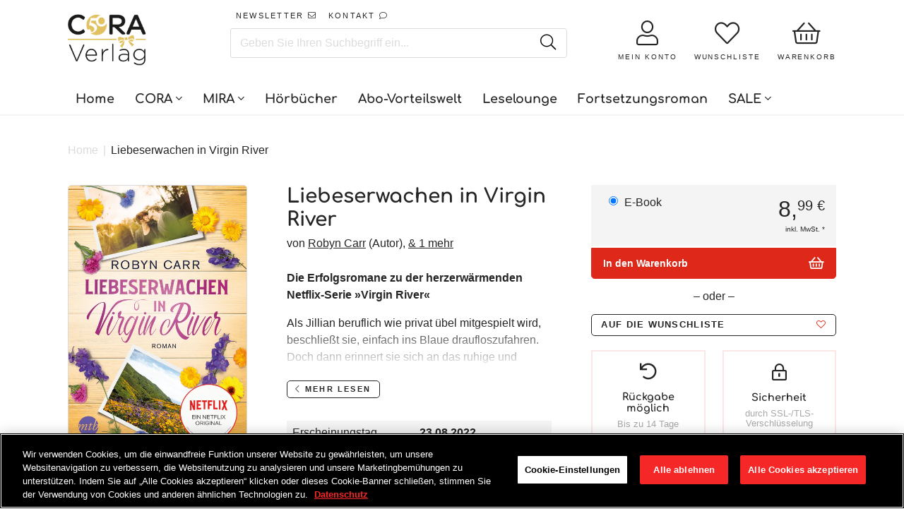

--- FILE ---
content_type: text/html; charset=utf-8
request_url: https://www.cora.de/products/liebeserwachen-in-virgin-river-9783745703061
body_size: 57717
content:















<!doctype html>
<!--[if IE]><html class="no-js no-touch ie9" lang="de"><![endif]-->
<!--[if !IE]><!--><html class="no-js no-touch" lang="de"><!--<![endif]-->
  <head>
    <meta charset="utf-8">
    <meta http-equiv="x-ua-compatible" content="IE=edge">
    <meta name="facebook-domain-verification" content="nzmdwkc4qte44njpo40j6b7yai2dlg" />
	<meta name="google-site-verification" content="Y9zomLlia5IvHvI2cNQKQoiU6S7lBOJcI-_iEdT4yv0" />
		
    <title>Liebeserwachen in Virgin River - E-Book bei CORA.de - CORA Verlag</title>
 	<!-- EGGFLOW SCRIPT START --><script src="/apps/shop-secure/scripts/secure.js?tid=6176763a98f6d" async></script><!-- EGGFLOW SCRIPT END -->

    
    
      <meta name="description" content="Liebeserwachen in Virgin River &amp; weitere Liebesromane direkt beim CORA Verlag bestellen ♥ Versandkostenfreie Lieferung ab 15 €">
    

    
  <link rel="shortcut icon" href="//www.cora.de/cdn/shop/files/cora_32x32.png?v=1613744156" type="image/png">


    

    
      <link rel="canonical" href="https://www.cora.de/products/liebeserwachen-in-virgin-river-9783745703061">
    

    <meta name="viewport" content="width=device-width">
    <!-- GOOGLE CONSENT MODE INTEGRATION -->
<script type="text/javascript">
window.dataLayer = window.dataLayer || [];function gtag() {dataLayer.push(arguments);}
gtag("consent", "default", {ad_user_data: "denied",ad_personalization: "denied",ad_storage: "denied",analytics_storage: "denied",wait_for_update: 2000 });
gtag("set", "ads_data_redaction", true);
</script>
<!-- Google Tag Manager -->
<script>if('%%loadBeforeConsent%%'!=='1'){(function(w,d,s,l,i){w[l]=w[l]||[];w[l].push({"gtm.start":
new Date().getTime(),event:"gtm.js"});var f=d.getElementsByTagName(s)[0],
j=d.createElement(s),dl=l!="dataLayer"?"&l="+l:"";j.async=true;j.src=
"https://www.googletagmanager.com/gtm.js?id="+i+dl;f.parentNode.insertBefore(j,f);
})(window,document,"script","dataLayer","GTM-TK4LTF3");}</script>
<!-- End Google Tag Manager -->

<script>
 (function(w) {  var first = document.getElementsByTagName('script')[0];  var script = document.createElement('script');  script.async = true;  script.src = "\/\/www.cora.de\/cdn\/shop\/t\/47\/assets\/dataLayer.js?v=100984351315984907461736518963";  script.addEventListener ("load", function() {  function start() {    var allProducts = [];  var shopCurrency = 'EUR';  var collectionTitle = null;    var customer = {  customerType: 'guest'  };    var pageType = 'Product Page';  var searchPerformed = false;  var cart = {  "items": [],  "total": 0.0,  "currency": "EUR",  };  if (!w.__TAGinstall) {  console.error('Unable to initialize Easy Tag - GTM & Data Layer.');  return;  }  w.__TAGinstall.init({  shopCurrency, allProducts, collectionTitle, searchPerformed, pageType, customer, cartData: cart  });     var product = {  name: "Liebeserwachen in Virgin River",  title: "Liebeserwachen in Virgin River",  id: "9783745703061",  productId: "6658573697083",  variantId: "39637871689787",  handle: "liebeserwachen-in-virgin-river-9783745703061",  price: "8.99",  image: "\/\/www.cora.de\/cdn\/shop\/files\/9783745703061_medium.jpg?v=1759375940",  brand: "Digital",  category: "MIRA Taschenbuch","variants": [{  id: "39637871689787",  title: "Default Title",  sku: "9783745703061",  price: "8.99",  compareAtPrice: "0.0",  },]  };  w.__TAGinstall.onProductPage({  product, collectionTitle, shopCurrency, ShopifyAnalytics  });    };  if (w.__TAGinstall && w.__TAGinstall.boot) {  w.__TAGinstall.boot(start);  }  }, false);  first.parentNode.insertBefore(script, first); })(window);
</script>
 
    
<meta property="og:site_name" content="CORA Verlag">
<meta property="og:url" content="https://www.cora.de/products/liebeserwachen-in-virgin-river-9783745703061">
<meta property="og:title" content="Liebeserwachen in Virgin River">
<meta property="og:type" content="product">
<meta property="og:description" content="Liebeserwachen in Virgin River &amp; weitere Liebesromane direkt beim CORA Verlag bestellen ♥ Versandkostenfreie Lieferung ab 15 €"><meta property="og:price:amount" content="8,99">
  <meta property="og:price:currency" content="EUR"><meta property="og:image" content="http://www.cora.de/cdn/shop/files/9783745703061_1024x1024.jpg?v=1759375940">
<meta property="og:image:secure_url" content="https://www.cora.de/cdn/shop/files/9783745703061_1024x1024.jpg?v=1759375940">


  <meta name="twitter:site" content="@coraverlag?lang=de">


  <meta name="twitter:card" content="summary">

<meta name="twitter:title" content="Liebeserwachen in Virgin River">
<meta name="twitter:description" content="Liebeserwachen in Virgin River &amp; weitere Liebesromane direkt beim CORA Verlag bestellen ♥ Versandkostenfreie Lieferung ab 15 €">
<meta name="twitter:image" content="https://www.cora.de/cdn/shop/files/9783745703061_600x600.jpg?v=1759375940">
    <meta name="twitter:image:width" content="600">
    <meta name="twitter:image:height" content="600">
    
    <script src="//code.jquery.com/jquery-2.2.4.min.js"></script>
    <script src="//polyfill-fastly.net/v2/polyfill.min.js"></script>
    <script src="//cdnjs.cloudflare.com/ajax/libs/babel-polyfill/7.0.0/polyfill.min.js"></script>
    <script src="//unpkg.com/axios/dist/axios.min.js"></script>
    <script src="//cdnjs.cloudflare.com/ajax/libs/lodash.js/4.17.11/lodash.min.js"></script>
    <script src="//hammerjs.github.io/dist/hammer.min.js"></script>

    

    
  <script>window.performance && window.performance.mark && window.performance.mark('shopify.content_for_header.start');</script><meta name="google-site-verification" content="CCETRtMHFhg0colIelhUsrP16E9Mn1Za7sLD5F8p_f4">
<meta id="shopify-digital-wallet" name="shopify-digital-wallet" content="/8790212667/digital_wallets/dialog">
<meta name="shopify-checkout-api-token" content="f9a9eaf0de7367e2c98fddfeefdbe94d">
<meta id="in-context-paypal-metadata" data-shop-id="8790212667" data-venmo-supported="false" data-environment="production" data-locale="de_DE" data-paypal-v4="true" data-currency="EUR">
<link rel="alternate" type="application/json+oembed" href="https://www.cora.de/products/liebeserwachen-in-virgin-river-9783745703061.oembed">
<script async="async" src="/checkouts/internal/preloads.js?locale=de-DE"></script>
<script id="shopify-features" type="application/json">{"accessToken":"f9a9eaf0de7367e2c98fddfeefdbe94d","betas":["rich-media-storefront-analytics"],"domain":"www.cora.de","predictiveSearch":true,"shopId":8790212667,"locale":"de"}</script>
<script>var Shopify = Shopify || {};
Shopify.shop = "cora-verlag.myshopify.com";
Shopify.locale = "de";
Shopify.currency = {"active":"EUR","rate":"1.0"};
Shopify.country = "DE";
Shopify.theme = {"name":"Production | BlueBolt","id":169956573449,"schema_name":"Empire","schema_version":"2.0.0","theme_store_id":null,"role":"main"};
Shopify.theme.handle = "null";
Shopify.theme.style = {"id":null,"handle":null};
Shopify.cdnHost = "www.cora.de/cdn";
Shopify.routes = Shopify.routes || {};
Shopify.routes.root = "/";</script>
<script type="module">!function(o){(o.Shopify=o.Shopify||{}).modules=!0}(window);</script>
<script>!function(o){function n(){var o=[];function n(){o.push(Array.prototype.slice.apply(arguments))}return n.q=o,n}var t=o.Shopify=o.Shopify||{};t.loadFeatures=n(),t.autoloadFeatures=n()}(window);</script>
<script id="shop-js-analytics" type="application/json">{"pageType":"product"}</script>
<script defer="defer" async type="module" src="//www.cora.de/cdn/shopifycloud/shop-js/modules/v2/client.init-shop-cart-sync_D96QZrIF.de.esm.js"></script>
<script defer="defer" async type="module" src="//www.cora.de/cdn/shopifycloud/shop-js/modules/v2/chunk.common_SV6uigsF.esm.js"></script>
<script type="module">
  await import("//www.cora.de/cdn/shopifycloud/shop-js/modules/v2/client.init-shop-cart-sync_D96QZrIF.de.esm.js");
await import("//www.cora.de/cdn/shopifycloud/shop-js/modules/v2/chunk.common_SV6uigsF.esm.js");

  window.Shopify.SignInWithShop?.initShopCartSync?.({"fedCMEnabled":true,"windoidEnabled":true});

</script>
<script>(function() {
  var isLoaded = false;
  function asyncLoad() {
    if (isLoaded) return;
    isLoaded = true;
    var urls = ["https:\/\/assets.smartwishlist.webmarked.net\/static\/v6\/smartwishlist2.js?shop=cora-verlag.myshopify.com","https:\/\/na.shgcdn3.com\/collector.js?shop=cora-verlag.myshopify.com","https:\/\/shopify-webhooks.sailthru.com\/shopify.js?shop=cora-verlag.myshopify.com","https:\/\/cdn.eggflow.com\/v1\/en_US\/restriction.js?init=6176763a98f6d\u0026app=block_country\u0026shop=cora-verlag.myshopify.com"];
    for (var i = 0; i < urls.length; i++) {
      var s = document.createElement('script');
      s.type = 'text/javascript';
      s.async = true;
      s.src = urls[i];
      var x = document.getElementsByTagName('script')[0];
      x.parentNode.insertBefore(s, x);
    }
  };
  if(window.attachEvent) {
    window.attachEvent('onload', asyncLoad);
  } else {
    window.addEventListener('load', asyncLoad, false);
  }
})();</script>
<script id="__st">var __st={"a":8790212667,"offset":3600,"reqid":"f4efbd35-a675-4bce-beeb-6b548d309974-1768355396","pageurl":"www.cora.de\/products\/liebeserwachen-in-virgin-river-9783745703061","u":"4e0a9e90a76f","p":"product","rtyp":"product","rid":6658573697083};</script>
<script>window.ShopifyPaypalV4VisibilityTracking = true;</script>
<script id="form-persister">!function(){'use strict';const t='contact',e='new_comment',n=[[t,t],['blogs',e],['comments',e],[t,'customer']],o='password',r='form_key',c=['recaptcha-v3-token','g-recaptcha-response','h-captcha-response',o],s=()=>{try{return window.sessionStorage}catch{return}},i='__shopify_v',u=t=>t.elements[r],a=function(){const t=[...n].map((([t,e])=>`form[action*='/${t}']:not([data-nocaptcha='true']) input[name='form_type'][value='${e}']`)).join(',');var e;return e=t,()=>e?[...document.querySelectorAll(e)].map((t=>t.form)):[]}();function m(t){const e=u(t);a().includes(t)&&(!e||!e.value)&&function(t){try{if(!s())return;!function(t){const e=s();if(!e)return;const n=u(t);if(!n)return;const o=n.value;o&&e.removeItem(o)}(t);const e=Array.from(Array(32),(()=>Math.random().toString(36)[2])).join('');!function(t,e){u(t)||t.append(Object.assign(document.createElement('input'),{type:'hidden',name:r})),t.elements[r].value=e}(t,e),function(t,e){const n=s();if(!n)return;const r=[...t.querySelectorAll(`input[type='${o}']`)].map((({name:t})=>t)),u=[...c,...r],a={};for(const[o,c]of new FormData(t).entries())u.includes(o)||(a[o]=c);n.setItem(e,JSON.stringify({[i]:1,action:t.action,data:a}))}(t,e)}catch(e){console.error('failed to persist form',e)}}(t)}const f=t=>{if('true'===t.dataset.persistBound)return;const e=function(t,e){const n=function(t){return'function'==typeof t.submit?t.submit:HTMLFormElement.prototype.submit}(t).bind(t);return function(){let t;return()=>{t||(t=!0,(()=>{try{e(),n()}catch(t){(t=>{console.error('form submit failed',t)})(t)}})(),setTimeout((()=>t=!1),250))}}()}(t,(()=>{m(t)}));!function(t,e){if('function'==typeof t.submit&&'function'==typeof e)try{t.submit=e}catch{}}(t,e),t.addEventListener('submit',(t=>{t.preventDefault(),e()})),t.dataset.persistBound='true'};!function(){function t(t){const e=(t=>{const e=t.target;return e instanceof HTMLFormElement?e:e&&e.form})(t);e&&m(e)}document.addEventListener('submit',t),document.addEventListener('DOMContentLoaded',(()=>{const e=a();for(const t of e)f(t);var n;n=document.body,new window.MutationObserver((t=>{for(const e of t)if('childList'===e.type&&e.addedNodes.length)for(const t of e.addedNodes)1===t.nodeType&&'FORM'===t.tagName&&a().includes(t)&&f(t)})).observe(n,{childList:!0,subtree:!0,attributes:!1}),document.removeEventListener('submit',t)}))}()}();</script>
<script integrity="sha256-4kQ18oKyAcykRKYeNunJcIwy7WH5gtpwJnB7kiuLZ1E=" data-source-attribution="shopify.loadfeatures" defer="defer" src="//www.cora.de/cdn/shopifycloud/storefront/assets/storefront/load_feature-a0a9edcb.js" crossorigin="anonymous"></script>
<script data-source-attribution="shopify.dynamic_checkout.dynamic.init">var Shopify=Shopify||{};Shopify.PaymentButton=Shopify.PaymentButton||{isStorefrontPortableWallets:!0,init:function(){window.Shopify.PaymentButton.init=function(){};var t=document.createElement("script");t.src="https://www.cora.de/cdn/shopifycloud/portable-wallets/latest/portable-wallets.de.js",t.type="module",document.head.appendChild(t)}};
</script>
<script data-source-attribution="shopify.dynamic_checkout.buyer_consent">
  function portableWalletsHideBuyerConsent(e){var t=document.getElementById("shopify-buyer-consent"),n=document.getElementById("shopify-subscription-policy-button");t&&n&&(t.classList.add("hidden"),t.setAttribute("aria-hidden","true"),n.removeEventListener("click",e))}function portableWalletsShowBuyerConsent(e){var t=document.getElementById("shopify-buyer-consent"),n=document.getElementById("shopify-subscription-policy-button");t&&n&&(t.classList.remove("hidden"),t.removeAttribute("aria-hidden"),n.addEventListener("click",e))}window.Shopify?.PaymentButton&&(window.Shopify.PaymentButton.hideBuyerConsent=portableWalletsHideBuyerConsent,window.Shopify.PaymentButton.showBuyerConsent=portableWalletsShowBuyerConsent);
</script>
<script data-source-attribution="shopify.dynamic_checkout.cart.bootstrap">document.addEventListener("DOMContentLoaded",(function(){function t(){return document.querySelector("shopify-accelerated-checkout-cart, shopify-accelerated-checkout")}if(t())Shopify.PaymentButton.init();else{new MutationObserver((function(e,n){t()&&(Shopify.PaymentButton.init(),n.disconnect())})).observe(document.body,{childList:!0,subtree:!0})}}));
</script>
<link id="shopify-accelerated-checkout-styles" rel="stylesheet" media="screen" href="https://www.cora.de/cdn/shopifycloud/portable-wallets/latest/accelerated-checkout-backwards-compat.css" crossorigin="anonymous">
<style id="shopify-accelerated-checkout-cart">
        #shopify-buyer-consent {
  margin-top: 1em;
  display: inline-block;
  width: 100%;
}

#shopify-buyer-consent.hidden {
  display: none;
}

#shopify-subscription-policy-button {
  background: none;
  border: none;
  padding: 0;
  text-decoration: underline;
  font-size: inherit;
  cursor: pointer;
}

#shopify-subscription-policy-button::before {
  box-shadow: none;
}

      </style>

<script>window.performance && window.performance.mark && window.performance.mark('shopify.content_for_header.end');</script>
  





  <script type="text/javascript">
    
      window.__shgMoneyFormat = window.__shgMoneyFormat || {"EUR":{"currency":"EUR","currency_symbol":"€","currency_symbol_location":"left","decimal_places":2,"decimal_separator":",","thousands_separator":"."}};
    
    window.__shgCurrentCurrencyCode = window.__shgCurrentCurrencyCode || {
      currency: "EUR",
      currency_symbol: "€",
      decimal_separator: ".",
      thousands_separator: ",",
      decimal_places: 2,
      currency_symbol_location: "left"
    };
  </script>




    <script>
      document.documentElement.className=document.documentElement.className.replace(/\bno-js\b/,'js');
      if(window.Shopify&&window.Shopify.designMode)document.documentElement.className+=' in-theme-editor';
      if(('ontouchstart' in window)||window.DocumentTouch&&document instanceof DocumentTouch)document.documentElement.className=document.documentElement.className.replace(/\bno-touch\b/,'has-touch');
    </script>

    

    <link href="//www.cora.de/cdn/shop/t/47/assets/theme.scss.css?v=73346181725536023991761151668" rel="stylesheet" type="text/css" media="all" />
    <link href="//www.cora.de/cdn/shop/t/47/assets/fontawesome.scss.css?v=105447941034979736681768215117" rel="stylesheet" type="text/css" media="all" />
    <link href="//www.cora.de/cdn/shop/t/47/assets/gridlex.css?v=59331350360558967161736518963" rel="stylesheet" type="text/css" media="all" />
    <link href="//www.cora.de/cdn/shop/t/47/assets/latori-gmbh-styles.scss.css?v=101275819593640556781761151669" rel="stylesheet" type="text/css" media="all" />
    <link href="//www.cora.de/cdn/shop/t/47/assets/latori-gmbh-styles.typography.scss.css?v=108528319412183236631736518963" rel="stylesheet" type="text/css" media="all" />

    <script src="//www.cora.de/cdn/shop/t/47/assets/moment.js?v=58460056654657434031736518963"></script>
    <script src="//www.cora.de/cdn/shop/t/47/assets/moment.de.js?v=37144212165422069571736518963"></script>
    <script src="//www.cora.de/cdn/shop/t/47/assets/latori-gmbh-scripts.js?v=8441611727469634771756311815"></script>
    

     

    

    <link href="//www.cora.de/cdn/shop/t/47/assets/template.product.scss.css?v=160335496138165546241756311816" rel="stylesheet" type="text/css" media="all" />

    <link rel="stylesheet" href="https://cdnjs.cloudflare.com/ajax/libs/Swiper/4.4.1/css/swiper.min.css">
    <script src="https://cdnjs.cloudflare.com/ajax/libs/Swiper/4.4.1/js/swiper.min.js"></script>




      <link href="//www.cora.de/cdn/shop/t/47/assets/paymentfont.scss.css?v=93276442189381479171768215117" rel="stylesheet" type="text/css" media="all" />
  

<script type="text/javascript">
  
    window.SHG_CUSTOMER = null;
  
</script>







<!-- BEGIN app block: shopify://apps/onetrust-consent-management/blocks/consent_management/a0f47f36-e440-438e-946e-6f1b3963b606 -->
<script src="https://cdn.shopify.com/extensions/f2dc2781-781c-4b62-b8ed-c5471f514e1a/51194b6b0c9144e9e9b055cb483ad8365a43092e/assets/storefront-consent.js"></script>
<script id="onetrust-script" src="https://cdn.cookielaw.org/scripttemplates/otSDKStub.js" type="text/javascript" charset="UTF-8" data-domain-script="a84acd65-1b9a-4b7f-bdfa-c39b27d00c54" data-shopify-consent-mapping={"analytics":["2"],"marketing":["4"],"preferences":["1","3"],"sale_of_data":["4","2"]}></script><!-- END app block --><link href="https://monorail-edge.shopifysvc.com" rel="dns-prefetch">
<script>(function(){if ("sendBeacon" in navigator && "performance" in window) {try {var session_token_from_headers = performance.getEntriesByType('navigation')[0].serverTiming.find(x => x.name == '_s').description;} catch {var session_token_from_headers = undefined;}var session_cookie_matches = document.cookie.match(/_shopify_s=([^;]*)/);var session_token_from_cookie = session_cookie_matches && session_cookie_matches.length === 2 ? session_cookie_matches[1] : "";var session_token = session_token_from_headers || session_token_from_cookie || "";function handle_abandonment_event(e) {var entries = performance.getEntries().filter(function(entry) {return /monorail-edge.shopifysvc.com/.test(entry.name);});if (!window.abandonment_tracked && entries.length === 0) {window.abandonment_tracked = true;var currentMs = Date.now();var navigation_start = performance.timing.navigationStart;var payload = {shop_id: 8790212667,url: window.location.href,navigation_start,duration: currentMs - navigation_start,session_token,page_type: "product"};window.navigator.sendBeacon("https://monorail-edge.shopifysvc.com/v1/produce", JSON.stringify({schema_id: "online_store_buyer_site_abandonment/1.1",payload: payload,metadata: {event_created_at_ms: currentMs,event_sent_at_ms: currentMs}}));}}window.addEventListener('pagehide', handle_abandonment_event);}}());</script>
<script id="web-pixels-manager-setup">(function e(e,d,r,n,o){if(void 0===o&&(o={}),!Boolean(null===(a=null===(i=window.Shopify)||void 0===i?void 0:i.analytics)||void 0===a?void 0:a.replayQueue)){var i,a;window.Shopify=window.Shopify||{};var t=window.Shopify;t.analytics=t.analytics||{};var s=t.analytics;s.replayQueue=[],s.publish=function(e,d,r){return s.replayQueue.push([e,d,r]),!0};try{self.performance.mark("wpm:start")}catch(e){}var l=function(){var e={modern:/Edge?\/(1{2}[4-9]|1[2-9]\d|[2-9]\d{2}|\d{4,})\.\d+(\.\d+|)|Firefox\/(1{2}[4-9]|1[2-9]\d|[2-9]\d{2}|\d{4,})\.\d+(\.\d+|)|Chrom(ium|e)\/(9{2}|\d{3,})\.\d+(\.\d+|)|(Maci|X1{2}).+ Version\/(15\.\d+|(1[6-9]|[2-9]\d|\d{3,})\.\d+)([,.]\d+|)( \(\w+\)|)( Mobile\/\w+|) Safari\/|Chrome.+OPR\/(9{2}|\d{3,})\.\d+\.\d+|(CPU[ +]OS|iPhone[ +]OS|CPU[ +]iPhone|CPU IPhone OS|CPU iPad OS)[ +]+(15[._]\d+|(1[6-9]|[2-9]\d|\d{3,})[._]\d+)([._]\d+|)|Android:?[ /-](13[3-9]|1[4-9]\d|[2-9]\d{2}|\d{4,})(\.\d+|)(\.\d+|)|Android.+Firefox\/(13[5-9]|1[4-9]\d|[2-9]\d{2}|\d{4,})\.\d+(\.\d+|)|Android.+Chrom(ium|e)\/(13[3-9]|1[4-9]\d|[2-9]\d{2}|\d{4,})\.\d+(\.\d+|)|SamsungBrowser\/([2-9]\d|\d{3,})\.\d+/,legacy:/Edge?\/(1[6-9]|[2-9]\d|\d{3,})\.\d+(\.\d+|)|Firefox\/(5[4-9]|[6-9]\d|\d{3,})\.\d+(\.\d+|)|Chrom(ium|e)\/(5[1-9]|[6-9]\d|\d{3,})\.\d+(\.\d+|)([\d.]+$|.*Safari\/(?![\d.]+ Edge\/[\d.]+$))|(Maci|X1{2}).+ Version\/(10\.\d+|(1[1-9]|[2-9]\d|\d{3,})\.\d+)([,.]\d+|)( \(\w+\)|)( Mobile\/\w+|) Safari\/|Chrome.+OPR\/(3[89]|[4-9]\d|\d{3,})\.\d+\.\d+|(CPU[ +]OS|iPhone[ +]OS|CPU[ +]iPhone|CPU IPhone OS|CPU iPad OS)[ +]+(10[._]\d+|(1[1-9]|[2-9]\d|\d{3,})[._]\d+)([._]\d+|)|Android:?[ /-](13[3-9]|1[4-9]\d|[2-9]\d{2}|\d{4,})(\.\d+|)(\.\d+|)|Mobile Safari.+OPR\/([89]\d|\d{3,})\.\d+\.\d+|Android.+Firefox\/(13[5-9]|1[4-9]\d|[2-9]\d{2}|\d{4,})\.\d+(\.\d+|)|Android.+Chrom(ium|e)\/(13[3-9]|1[4-9]\d|[2-9]\d{2}|\d{4,})\.\d+(\.\d+|)|Android.+(UC? ?Browser|UCWEB|U3)[ /]?(15\.([5-9]|\d{2,})|(1[6-9]|[2-9]\d|\d{3,})\.\d+)\.\d+|SamsungBrowser\/(5\.\d+|([6-9]|\d{2,})\.\d+)|Android.+MQ{2}Browser\/(14(\.(9|\d{2,})|)|(1[5-9]|[2-9]\d|\d{3,})(\.\d+|))(\.\d+|)|K[Aa][Ii]OS\/(3\.\d+|([4-9]|\d{2,})\.\d+)(\.\d+|)/},d=e.modern,r=e.legacy,n=navigator.userAgent;return n.match(d)?"modern":n.match(r)?"legacy":"unknown"}(),u="modern"===l?"modern":"legacy",c=(null!=n?n:{modern:"",legacy:""})[u],f=function(e){return[e.baseUrl,"/wpm","/b",e.hashVersion,"modern"===e.buildTarget?"m":"l",".js"].join("")}({baseUrl:d,hashVersion:r,buildTarget:u}),m=function(e){var d=e.version,r=e.bundleTarget,n=e.surface,o=e.pageUrl,i=e.monorailEndpoint;return{emit:function(e){var a=e.status,t=e.errorMsg,s=(new Date).getTime(),l=JSON.stringify({metadata:{event_sent_at_ms:s},events:[{schema_id:"web_pixels_manager_load/3.1",payload:{version:d,bundle_target:r,page_url:o,status:a,surface:n,error_msg:t},metadata:{event_created_at_ms:s}}]});if(!i)return console&&console.warn&&console.warn("[Web Pixels Manager] No Monorail endpoint provided, skipping logging."),!1;try{return self.navigator.sendBeacon.bind(self.navigator)(i,l)}catch(e){}var u=new XMLHttpRequest;try{return u.open("POST",i,!0),u.setRequestHeader("Content-Type","text/plain"),u.send(l),!0}catch(e){return console&&console.warn&&console.warn("[Web Pixels Manager] Got an unhandled error while logging to Monorail."),!1}}}}({version:r,bundleTarget:l,surface:e.surface,pageUrl:self.location.href,monorailEndpoint:e.monorailEndpoint});try{o.browserTarget=l,function(e){var d=e.src,r=e.async,n=void 0===r||r,o=e.onload,i=e.onerror,a=e.sri,t=e.scriptDataAttributes,s=void 0===t?{}:t,l=document.createElement("script"),u=document.querySelector("head"),c=document.querySelector("body");if(l.async=n,l.src=d,a&&(l.integrity=a,l.crossOrigin="anonymous"),s)for(var f in s)if(Object.prototype.hasOwnProperty.call(s,f))try{l.dataset[f]=s[f]}catch(e){}if(o&&l.addEventListener("load",o),i&&l.addEventListener("error",i),u)u.appendChild(l);else{if(!c)throw new Error("Did not find a head or body element to append the script");c.appendChild(l)}}({src:f,async:!0,onload:function(){if(!function(){var e,d;return Boolean(null===(d=null===(e=window.Shopify)||void 0===e?void 0:e.analytics)||void 0===d?void 0:d.initialized)}()){var d=window.webPixelsManager.init(e)||void 0;if(d){var r=window.Shopify.analytics;r.replayQueue.forEach((function(e){var r=e[0],n=e[1],o=e[2];d.publishCustomEvent(r,n,o)})),r.replayQueue=[],r.publish=d.publishCustomEvent,r.visitor=d.visitor,r.initialized=!0}}},onerror:function(){return m.emit({status:"failed",errorMsg:"".concat(f," has failed to load")})},sri:function(e){var d=/^sha384-[A-Za-z0-9+/=]+$/;return"string"==typeof e&&d.test(e)}(c)?c:"",scriptDataAttributes:o}),m.emit({status:"loading"})}catch(e){m.emit({status:"failed",errorMsg:(null==e?void 0:e.message)||"Unknown error"})}}})({shopId: 8790212667,storefrontBaseUrl: "https://www.cora.de",extensionsBaseUrl: "https://extensions.shopifycdn.com/cdn/shopifycloud/web-pixels-manager",monorailEndpoint: "https://monorail-edge.shopifysvc.com/unstable/produce_batch",surface: "storefront-renderer",enabledBetaFlags: ["2dca8a86","a0d5f9d2"],webPixelsConfigList: [{"id":"2457141513","configuration":"{\"config\":\"{\\\"google_tag_ids\\\":[\\\"G-9C9KWE56HW\\\",\\\"GT-TB6TCS47\\\"],\\\"target_country\\\":\\\"ZZ\\\",\\\"gtag_events\\\":[{\\\"type\\\":\\\"begin_checkout\\\",\\\"action_label\\\":\\\"G-9C9KWE56HW\\\"},{\\\"type\\\":\\\"search\\\",\\\"action_label\\\":\\\"G-9C9KWE56HW\\\"},{\\\"type\\\":\\\"view_item\\\",\\\"action_label\\\":[\\\"G-9C9KWE56HW\\\",\\\"MC-R5V56LK7HY\\\"]},{\\\"type\\\":\\\"purchase\\\",\\\"action_label\\\":[\\\"G-9C9KWE56HW\\\",\\\"MC-R5V56LK7HY\\\"]},{\\\"type\\\":\\\"page_view\\\",\\\"action_label\\\":[\\\"G-9C9KWE56HW\\\",\\\"MC-R5V56LK7HY\\\"]},{\\\"type\\\":\\\"add_payment_info\\\",\\\"action_label\\\":\\\"G-9C9KWE56HW\\\"},{\\\"type\\\":\\\"add_to_cart\\\",\\\"action_label\\\":\\\"G-9C9KWE56HW\\\"}],\\\"enable_monitoring_mode\\\":false}\"}","eventPayloadVersion":"v1","runtimeContext":"OPEN","scriptVersion":"b2a88bafab3e21179ed38636efcd8a93","type":"APP","apiClientId":1780363,"privacyPurposes":[],"dataSharingAdjustments":{"protectedCustomerApprovalScopes":["read_customer_address","read_customer_email","read_customer_name","read_customer_personal_data","read_customer_phone"]}},{"id":"109248777","eventPayloadVersion":"1","runtimeContext":"LAX","scriptVersion":"43","type":"CUSTOM","privacyPurposes":["ANALYTICS","MARKETING"],"name":"GTM + Tracking \/ checkout_comp"},{"id":"shopify-app-pixel","configuration":"{}","eventPayloadVersion":"v1","runtimeContext":"STRICT","scriptVersion":"0450","apiClientId":"shopify-pixel","type":"APP","privacyPurposes":["ANALYTICS","MARKETING"]},{"id":"shopify-custom-pixel","eventPayloadVersion":"v1","runtimeContext":"LAX","scriptVersion":"0450","apiClientId":"shopify-pixel","type":"CUSTOM","privacyPurposes":["ANALYTICS","MARKETING"]}],isMerchantRequest: false,initData: {"shop":{"name":"CORA Verlag","paymentSettings":{"currencyCode":"EUR"},"myshopifyDomain":"cora-verlag.myshopify.com","countryCode":"DE","storefrontUrl":"https:\/\/www.cora.de"},"customer":null,"cart":null,"checkout":null,"productVariants":[{"price":{"amount":8.99,"currencyCode":"EUR"},"product":{"title":"Liebeserwachen in Virgin River","vendor":"Digital","id":"6658573697083","untranslatedTitle":"Liebeserwachen in Virgin River","url":"\/products\/liebeserwachen-in-virgin-river-9783745703061","type":"MIRA Taschenbuch"},"id":"39637871689787","image":{"src":"\/\/www.cora.de\/cdn\/shop\/files\/9783745703061.jpg?v=1759375940"},"sku":"9783745703061","title":"Default Title","untranslatedTitle":"Default Title"}],"purchasingCompany":null},},"https://www.cora.de/cdn","7cecd0b6w90c54c6cpe92089d5m57a67346",{"modern":"","legacy":""},{"shopId":"8790212667","storefrontBaseUrl":"https:\/\/www.cora.de","extensionBaseUrl":"https:\/\/extensions.shopifycdn.com\/cdn\/shopifycloud\/web-pixels-manager","surface":"storefront-renderer","enabledBetaFlags":"[\"2dca8a86\", \"a0d5f9d2\"]","isMerchantRequest":"false","hashVersion":"7cecd0b6w90c54c6cpe92089d5m57a67346","publish":"custom","events":"[[\"page_viewed\",{}],[\"product_viewed\",{\"productVariant\":{\"price\":{\"amount\":8.99,\"currencyCode\":\"EUR\"},\"product\":{\"title\":\"Liebeserwachen in Virgin River\",\"vendor\":\"Digital\",\"id\":\"6658573697083\",\"untranslatedTitle\":\"Liebeserwachen in Virgin River\",\"url\":\"\/products\/liebeserwachen-in-virgin-river-9783745703061\",\"type\":\"MIRA Taschenbuch\"},\"id\":\"39637871689787\",\"image\":{\"src\":\"\/\/www.cora.de\/cdn\/shop\/files\/9783745703061.jpg?v=1759375940\"},\"sku\":\"9783745703061\",\"title\":\"Default Title\",\"untranslatedTitle\":\"Default Title\"}}]]"});</script><script>
  window.ShopifyAnalytics = window.ShopifyAnalytics || {};
  window.ShopifyAnalytics.meta = window.ShopifyAnalytics.meta || {};
  window.ShopifyAnalytics.meta.currency = 'EUR';
  var meta = {"product":{"id":6658573697083,"gid":"gid:\/\/shopify\/Product\/6658573697083","vendor":"Digital","type":"MIRA Taschenbuch","handle":"liebeserwachen-in-virgin-river-9783745703061","variants":[{"id":39637871689787,"price":899,"name":"Liebeserwachen in Virgin River","public_title":null,"sku":"9783745703061"}],"remote":false},"page":{"pageType":"product","resourceType":"product","resourceId":6658573697083,"requestId":"f4efbd35-a675-4bce-beeb-6b548d309974-1768355396"}};
  for (var attr in meta) {
    window.ShopifyAnalytics.meta[attr] = meta[attr];
  }
</script>
<script class="analytics">
  (function () {
    var customDocumentWrite = function(content) {
      var jquery = null;

      if (window.jQuery) {
        jquery = window.jQuery;
      } else if (window.Checkout && window.Checkout.$) {
        jquery = window.Checkout.$;
      }

      if (jquery) {
        jquery('body').append(content);
      }
    };

    var hasLoggedConversion = function(token) {
      if (token) {
        return document.cookie.indexOf('loggedConversion=' + token) !== -1;
      }
      return false;
    }

    var setCookieIfConversion = function(token) {
      if (token) {
        var twoMonthsFromNow = new Date(Date.now());
        twoMonthsFromNow.setMonth(twoMonthsFromNow.getMonth() + 2);

        document.cookie = 'loggedConversion=' + token + '; expires=' + twoMonthsFromNow;
      }
    }

    var trekkie = window.ShopifyAnalytics.lib = window.trekkie = window.trekkie || [];
    if (trekkie.integrations) {
      return;
    }
    trekkie.methods = [
      'identify',
      'page',
      'ready',
      'track',
      'trackForm',
      'trackLink'
    ];
    trekkie.factory = function(method) {
      return function() {
        var args = Array.prototype.slice.call(arguments);
        args.unshift(method);
        trekkie.push(args);
        return trekkie;
      };
    };
    for (var i = 0; i < trekkie.methods.length; i++) {
      var key = trekkie.methods[i];
      trekkie[key] = trekkie.factory(key);
    }
    trekkie.load = function(config) {
      trekkie.config = config || {};
      trekkie.config.initialDocumentCookie = document.cookie;
      var first = document.getElementsByTagName('script')[0];
      var script = document.createElement('script');
      script.type = 'text/javascript';
      script.onerror = function(e) {
        var scriptFallback = document.createElement('script');
        scriptFallback.type = 'text/javascript';
        scriptFallback.onerror = function(error) {
                var Monorail = {
      produce: function produce(monorailDomain, schemaId, payload) {
        var currentMs = new Date().getTime();
        var event = {
          schema_id: schemaId,
          payload: payload,
          metadata: {
            event_created_at_ms: currentMs,
            event_sent_at_ms: currentMs
          }
        };
        return Monorail.sendRequest("https://" + monorailDomain + "/v1/produce", JSON.stringify(event));
      },
      sendRequest: function sendRequest(endpointUrl, payload) {
        // Try the sendBeacon API
        if (window && window.navigator && typeof window.navigator.sendBeacon === 'function' && typeof window.Blob === 'function' && !Monorail.isIos12()) {
          var blobData = new window.Blob([payload], {
            type: 'text/plain'
          });

          if (window.navigator.sendBeacon(endpointUrl, blobData)) {
            return true;
          } // sendBeacon was not successful

        } // XHR beacon

        var xhr = new XMLHttpRequest();

        try {
          xhr.open('POST', endpointUrl);
          xhr.setRequestHeader('Content-Type', 'text/plain');
          xhr.send(payload);
        } catch (e) {
          console.log(e);
        }

        return false;
      },
      isIos12: function isIos12() {
        return window.navigator.userAgent.lastIndexOf('iPhone; CPU iPhone OS 12_') !== -1 || window.navigator.userAgent.lastIndexOf('iPad; CPU OS 12_') !== -1;
      }
    };
    Monorail.produce('monorail-edge.shopifysvc.com',
      'trekkie_storefront_load_errors/1.1',
      {shop_id: 8790212667,
      theme_id: 169956573449,
      app_name: "storefront",
      context_url: window.location.href,
      source_url: "//www.cora.de/cdn/s/trekkie.storefront.55c6279c31a6628627b2ba1c5ff367020da294e2.min.js"});

        };
        scriptFallback.async = true;
        scriptFallback.src = '//www.cora.de/cdn/s/trekkie.storefront.55c6279c31a6628627b2ba1c5ff367020da294e2.min.js';
        first.parentNode.insertBefore(scriptFallback, first);
      };
      script.async = true;
      script.src = '//www.cora.de/cdn/s/trekkie.storefront.55c6279c31a6628627b2ba1c5ff367020da294e2.min.js';
      first.parentNode.insertBefore(script, first);
    };
    trekkie.load(
      {"Trekkie":{"appName":"storefront","development":false,"defaultAttributes":{"shopId":8790212667,"isMerchantRequest":null,"themeId":169956573449,"themeCityHash":"18191374400948285063","contentLanguage":"de","currency":"EUR"},"isServerSideCookieWritingEnabled":true,"monorailRegion":"shop_domain","enabledBetaFlags":["65f19447"]},"Session Attribution":{},"S2S":{"facebookCapiEnabled":false,"source":"trekkie-storefront-renderer","apiClientId":580111}}
    );

    var loaded = false;
    trekkie.ready(function() {
      if (loaded) return;
      loaded = true;

      window.ShopifyAnalytics.lib = window.trekkie;

      var originalDocumentWrite = document.write;
      document.write = customDocumentWrite;
      try { window.ShopifyAnalytics.merchantGoogleAnalytics.call(this); } catch(error) {};
      document.write = originalDocumentWrite;

      window.ShopifyAnalytics.lib.page(null,{"pageType":"product","resourceType":"product","resourceId":6658573697083,"requestId":"f4efbd35-a675-4bce-beeb-6b548d309974-1768355396","shopifyEmitted":true});

      var match = window.location.pathname.match(/checkouts\/(.+)\/(thank_you|post_purchase)/)
      var token = match? match[1]: undefined;
      if (!hasLoggedConversion(token)) {
        setCookieIfConversion(token);
        window.ShopifyAnalytics.lib.track("Viewed Product",{"currency":"EUR","variantId":39637871689787,"productId":6658573697083,"productGid":"gid:\/\/shopify\/Product\/6658573697083","name":"Liebeserwachen in Virgin River","price":"8.99","sku":"9783745703061","brand":"Digital","variant":null,"category":"MIRA Taschenbuch","nonInteraction":true,"remote":false},undefined,undefined,{"shopifyEmitted":true});
      window.ShopifyAnalytics.lib.track("monorail:\/\/trekkie_storefront_viewed_product\/1.1",{"currency":"EUR","variantId":39637871689787,"productId":6658573697083,"productGid":"gid:\/\/shopify\/Product\/6658573697083","name":"Liebeserwachen in Virgin River","price":"8.99","sku":"9783745703061","brand":"Digital","variant":null,"category":"MIRA Taschenbuch","nonInteraction":true,"remote":false,"referer":"https:\/\/www.cora.de\/products\/liebeserwachen-in-virgin-river-9783745703061"});
      }
    });


        var eventsListenerScript = document.createElement('script');
        eventsListenerScript.async = true;
        eventsListenerScript.src = "//www.cora.de/cdn/shopifycloud/storefront/assets/shop_events_listener-3da45d37.js";
        document.getElementsByTagName('head')[0].appendChild(eventsListenerScript);

})();</script>
<script
  defer
  src="https://www.cora.de/cdn/shopifycloud/perf-kit/shopify-perf-kit-3.0.3.min.js"
  data-application="storefront-renderer"
  data-shop-id="8790212667"
  data-render-region="gcp-us-east1"
  data-page-type="product"
  data-theme-instance-id="169956573449"
  data-theme-name="Empire"
  data-theme-version="2.0.0"
  data-monorail-region="shop_domain"
  data-resource-timing-sampling-rate="10"
  data-shs="true"
  data-shs-beacon="true"
  data-shs-export-with-fetch="true"
  data-shs-logs-sample-rate="1"
  data-shs-beacon-endpoint="https://www.cora.de/api/collect"
></script>
</head>

  <body class="template-">
<!-- Google Tag Manager (noscript) -->
<noscript><iframe src="https://www.googletagmanager.com/ns.html?id=GTM-TK4LTF3"
height="0" width="0" style="display:none;visibility:hidden"></iframe></noscript>
<!-- End Google Tag Manager (noscript) -->
    

    

    <div id="shopify-section-static-header" class="shopify-section site-header-wrapper"><!-- Section static-header.liquid | edited by Latori GmbH www.latori.com --><script
  type="application/json"
  data-section-id="static-header"
  data-section-type="static-header"
  data-section-data>
  {
    "settings": {
      "sticky_header": true,
      "live_search": {
        "enable": true,
        "enable_images": true,
        "enable_content": true,
        "money_format": "€{{amount_with_comma_separator}}",
        "context": {
          "view_all_results": "Alle Ergebnisse anzeigen ",
          "view_all_products": "Alle Produkte anzeigen",
          "chevron": "\u003csvgaria-hidden=\"true\"focusable=\"false\"role=\"presentation\"xmlns=\"http:\/\/www.w3.org\/2000\/svg\"width=\"8\"height=\"6\"viewBox=\"0 0 8 6\"\u003e\u003cg fill=\"currentColor\" fill-rule=\"evenodd\"\u003e\u003cpolygon class=\"icon-chevron-down-left\" points=\"4 5.371 7.668 1.606 6.665 .629 4 3.365\"\/\u003e\u003cpolygon class=\"icon-chevron-down-right\" points=\"4 3.365 1.335 .629 1.335 .629 .332 1.606 4 5.371\"\/\u003e\u003c\/g\u003e\u003c\/svg\u003e",
          "content_results": {
            "title": "Seiten \u0026amp; Beiträge",
            "no_results": "Keine Ergebnisse"
          },
          "no_results_products": {
            "title": "Keine Produkte für “*terms*”.",
            "message": "Es tut uns leid, wir konnten keine Treffer finden."
          }
        }
      }
    },
    "currency": {
      "enable": false,
      "shop_currency": "EUR",
      "default_currency": "EUR",
      "display_format": "money_with_currency_format",
      "money_format": "€{{amount_with_comma_separator}} EUR",
      "money_format_no_currency": "€{{amount_with_comma_separator}}",
      "money_format_currency": "€{{amount_with_comma_separator}} EUR"
    }
  }
</script>

<style>
  .announcement-bar {
    color: #ffffff;
    background: #717171;
  }
</style>





<section
  class="site-header"
  data-site-header-main
  data-site-header-sticky>
  <div class="site-header-menu-toggle">
    <a class="site-header-menu-toggle--button" href="#" data-menu-toggle>
      <span class="toggle-icon--bar toggle-icon--bar-top"></span>
      <span class="toggle-icon--bar toggle-icon--bar-middle"></span>
      <span class="toggle-icon--bar toggle-icon--bar-bottom"></span>
      <span class="show-for-sr">Menu</span>
    </a>
  </div>

  <div
    class="
      site-header-main
      
        small-promo-enabled
      
    "
  >
    <div class="site-header-logo">
      <a class="site-logo" href="/" title="CORA Liebesromane"><img
            class="site-logo-image"
            src="//www.cora.de/cdn/shop/files/Cora_Verlag_50_Jahre_x112.png?v=1767861316"
            style="width: 7em;max-width: 112px; max-height: 78px;"
              srcset="//www.cora.de/cdn/shop/files/Cora_Verlag_50_Jahre_x112@2x.png?v=1767861316 2x"alt="50 Jahre Cora"></a>
			
    </div>

    


<div class="site-header-search" data-live-search>
  <div class="links-social">
    <ul data-site-secondarymenu>
    
      <li>
        <a href="https://www.cora.de/pages/cora-newsletter">
          <span>Newsletter</span>
          
              <i class="fal fa-envelope"></i>
            
        </a>
      </li>
    
      <li>
        <a href="/pages/kontakt">
          <span>Kontakt</span>
          
            <i class="fal fa-comment"></i>
          
        </a>
      </li>
    
    
    </ul>
    <div class="site-header-social site-social">
      <div class="icons">
        

        

        

        

        

        

        

        

        
        
      </div>
    </div>
  </div>
  <form class="site-header-search-form form-fields-inline" action="/search" method="get" data-live-search-form>
    <input type="hidden" name="type" value="article,page,product">
    <div class="form-field no-label">
      <input
        class="form-field-input site-header-search-form-field"
        type="text"
        name="q"
        aria-label="Suchen"
        placeholder="Geben Sie Ihren Suchbegriff ein..."
        
        
        autocomplete="off"
        data-live-search-input>
      <button
        class="site-header-takeover-cancel"
        type="button"
        data-live-search-takeover-cancel>
        Abbrechen
      </button>

      <button
        class="site-header-search-button button-primary"
        type="button"
        aria-label="Suchen"
        data-live-search-submit
      >
        <span class="search-icon search-icon--inactive">
          <i class="fal fa-search"></i>
          
        </span>
        <span class="search-icon search-icon--active">
          <svg
  aria-hidden="true"
  focusable="false"
  role="presentation"
  width="26"
  height="26"
  viewBox="0 0 26 26"
  xmlns="http://www.w3.org/2000/svg"
>
  <g fill-rule="nonzero" fill="currentColor">
    <path d="M13 26C5.82 26 0 20.18 0 13S5.82 0 13 0s13 5.82 13 13-5.82 13-13 13zm0-3.852a9.148 9.148 0 1 0 0-18.296 9.148 9.148 0 0 0 0 18.296z" opacity=".29"/><path d="M13 26c7.18 0 13-5.82 13-13a1.926 1.926 0 0 0-3.852 0A9.148 9.148 0 0 1 13 22.148 1.926 1.926 0 0 0 13 26z"/>
  </g>
</svg>
        </span>
      </button>
    </div>

    <div class="search-flydown" data-live-search-flydown>
      <div class="search-flydown--placeholder" data-live-search-placeholder>
        <div class="search-flydown--product-items">
          
            <a class="search-flydown--product search-flydown--product" href="#">
              
                <div class="search-flydown--product-image">
                  <svg class="placeholder--image placeholder--content-image" xmlns="http://www.w3.org/2000/svg" viewBox="0 0 525.5 525.5"><path d="M324.5 212.7H203c-1.6 0-2.8 1.3-2.8 2.8V308c0 1.6 1.3 2.8 2.8 2.8h121.6c1.6 0 2.8-1.3 2.8-2.8v-92.5c0-1.6-1.3-2.8-2.9-2.8zm1.1 95.3c0 .6-.5 1.1-1.1 1.1H203c-.6 0-1.1-.5-1.1-1.1v-92.5c0-.6.5-1.1 1.1-1.1h121.6c.6 0 1.1.5 1.1 1.1V308z"/><path d="M210.4 299.5H240v.1s.1 0 .2-.1h75.2v-76.2h-105v76.2zm1.8-7.2l20-20c1.6-1.6 3.8-2.5 6.1-2.5s4.5.9 6.1 2.5l1.5 1.5 16.8 16.8c-12.9 3.3-20.7 6.3-22.8 7.2h-27.7v-5.5zm101.5-10.1c-20.1 1.7-36.7 4.8-49.1 7.9l-16.9-16.9 26.3-26.3c1.6-1.6 3.8-2.5 6.1-2.5s4.5.9 6.1 2.5l27.5 27.5v7.8zm-68.9 15.5c9.7-3.5 33.9-10.9 68.9-13.8v13.8h-68.9zm68.9-72.7v46.8l-26.2-26.2c-1.9-1.9-4.5-3-7.3-3s-5.4 1.1-7.3 3l-26.3 26.3-.9-.9c-1.9-1.9-4.5-3-7.3-3s-5.4 1.1-7.3 3l-18.8 18.8V225h101.4z"/><path d="M232.8 254c4.6 0 8.3-3.7 8.3-8.3s-3.7-8.3-8.3-8.3-8.3 3.7-8.3 8.3 3.7 8.3 8.3 8.3zm0-14.9c3.6 0 6.6 2.9 6.6 6.6s-2.9 6.6-6.6 6.6-6.6-2.9-6.6-6.6 3-6.6 6.6-6.6z"/></svg>
                </div>
              

              <div class="search-flydown--product-text">
                <span class="search-flydown--product-title placeholder--content-text"></span>
                <span class="search-flydown--product-price placeholder--content-text"></span>
              </div>
            </a>
          
            <a class="search-flydown--product search-flydown--product" href="#">
              
                <div class="search-flydown--product-image">
                  <svg class="placeholder--image placeholder--content-image" xmlns="http://www.w3.org/2000/svg" viewBox="0 0 525.5 525.5"><path d="M324.5 212.7H203c-1.6 0-2.8 1.3-2.8 2.8V308c0 1.6 1.3 2.8 2.8 2.8h121.6c1.6 0 2.8-1.3 2.8-2.8v-92.5c0-1.6-1.3-2.8-2.9-2.8zm1.1 95.3c0 .6-.5 1.1-1.1 1.1H203c-.6 0-1.1-.5-1.1-1.1v-92.5c0-.6.5-1.1 1.1-1.1h121.6c.6 0 1.1.5 1.1 1.1V308z"/><path d="M210.4 299.5H240v.1s.1 0 .2-.1h75.2v-76.2h-105v76.2zm1.8-7.2l20-20c1.6-1.6 3.8-2.5 6.1-2.5s4.5.9 6.1 2.5l1.5 1.5 16.8 16.8c-12.9 3.3-20.7 6.3-22.8 7.2h-27.7v-5.5zm101.5-10.1c-20.1 1.7-36.7 4.8-49.1 7.9l-16.9-16.9 26.3-26.3c1.6-1.6 3.8-2.5 6.1-2.5s4.5.9 6.1 2.5l27.5 27.5v7.8zm-68.9 15.5c9.7-3.5 33.9-10.9 68.9-13.8v13.8h-68.9zm68.9-72.7v46.8l-26.2-26.2c-1.9-1.9-4.5-3-7.3-3s-5.4 1.1-7.3 3l-26.3 26.3-.9-.9c-1.9-1.9-4.5-3-7.3-3s-5.4 1.1-7.3 3l-18.8 18.8V225h101.4z"/><path d="M232.8 254c4.6 0 8.3-3.7 8.3-8.3s-3.7-8.3-8.3-8.3-8.3 3.7-8.3 8.3 3.7 8.3 8.3 8.3zm0-14.9c3.6 0 6.6 2.9 6.6 6.6s-2.9 6.6-6.6 6.6-6.6-2.9-6.6-6.6 3-6.6 6.6-6.6z"/></svg>
                </div>
              

              <div class="search-flydown--product-text">
                <span class="search-flydown--product-title placeholder--content-text"></span>
                <span class="search-flydown--product-price placeholder--content-text"></span>
              </div>
            </a>
          
            <a class="search-flydown--product search-flydown--product" href="#">
              
                <div class="search-flydown--product-image">
                  <svg class="placeholder--image placeholder--content-image" xmlns="http://www.w3.org/2000/svg" viewBox="0 0 525.5 525.5"><path d="M324.5 212.7H203c-1.6 0-2.8 1.3-2.8 2.8V308c0 1.6 1.3 2.8 2.8 2.8h121.6c1.6 0 2.8-1.3 2.8-2.8v-92.5c0-1.6-1.3-2.8-2.9-2.8zm1.1 95.3c0 .6-.5 1.1-1.1 1.1H203c-.6 0-1.1-.5-1.1-1.1v-92.5c0-.6.5-1.1 1.1-1.1h121.6c.6 0 1.1.5 1.1 1.1V308z"/><path d="M210.4 299.5H240v.1s.1 0 .2-.1h75.2v-76.2h-105v76.2zm1.8-7.2l20-20c1.6-1.6 3.8-2.5 6.1-2.5s4.5.9 6.1 2.5l1.5 1.5 16.8 16.8c-12.9 3.3-20.7 6.3-22.8 7.2h-27.7v-5.5zm101.5-10.1c-20.1 1.7-36.7 4.8-49.1 7.9l-16.9-16.9 26.3-26.3c1.6-1.6 3.8-2.5 6.1-2.5s4.5.9 6.1 2.5l27.5 27.5v7.8zm-68.9 15.5c9.7-3.5 33.9-10.9 68.9-13.8v13.8h-68.9zm68.9-72.7v46.8l-26.2-26.2c-1.9-1.9-4.5-3-7.3-3s-5.4 1.1-7.3 3l-26.3 26.3-.9-.9c-1.9-1.9-4.5-3-7.3-3s-5.4 1.1-7.3 3l-18.8 18.8V225h101.4z"/><path d="M232.8 254c4.6 0 8.3-3.7 8.3-8.3s-3.7-8.3-8.3-8.3-8.3 3.7-8.3 8.3 3.7 8.3 8.3 8.3zm0-14.9c3.6 0 6.6 2.9 6.6 6.6s-2.9 6.6-6.6 6.6-6.6-2.9-6.6-6.6 3-6.6 6.6-6.6z"/></svg>
                </div>
              

              <div class="search-flydown--product-text">
                <span class="search-flydown--product-title placeholder--content-text"></span>
                <span class="search-flydown--product-price placeholder--content-text"></span>
              </div>
            </a>
          
        </div>
      </div>

      <div class="search-flydown--results search-flydown--results--content-enabled" data-live-search-results></div>

      
    </div>
  </form>
</div>

    
  </div>

  <ul class="super-navigation" data-site-supernav>

    <li class="konto">
      <a href="/account">
        <i class="fal fa-user"></i>
        <span>Mein Konto</span>
      </a>
    </li>

    <li class="wunschliste">
      <a href="/a/wishlist">
        <i class="fal fa-heart"></i>
        <span>Wunschliste</span>
      </a>
    </li>

    <li class="warenkorb " data-header-cart-count="">
      <a href="/cart">
        <i class="fal fa-shopping-basket"></i>
        <span>Warenkorb</span>
      </a>
    </li>

  </ul>

</section>





  <!-- Snippet header-meganav.liquid | created by Latori GmbH www.latori.com -->



<div class="meganav" data-site-meganav>
  <a class="meganav-mobile-close" href="#" data-meganav-mobile-close>
    <svg aria-hidden="true" focusable="false" role="presentation" xmlns="http://www.w3.org/2000/svg" width="13" height="13" viewBox="0 0 13 13">
      <path fill="currentColor" fill-rule="evenodd" d="M5.306 6.5L0 1.194 1.194 0 6.5 5.306 11.806 0 13 1.194 7.694 6.5 13 11.806 11.806 13 6.5 7.694 1.194 13 0 11.806 5.306 6.5z"></path>
    </svg>
    <span class="show-for-sr">Schließen</span>
  </a>
  <div class="meganav-panel">
    <div class="site-navigation-wrapper" data-site-navigation id="site-header-nav">
      <nav class="meganav-container" aria-label="Desktop Navigation">
        <div class="navmenu">
          <div class="navmenu-container">
            <ul class="navmenu-list">

              

                

                  
                  
                  
                  

                  

                  <!-- Snippet header-meganav-first-level.liquid | created by Latori GmbH www.latori.com -->












    

        <li class="navmenu-item ">


            <a href="/">
                <span>Home</span>
                
            </a>


            <div class="subnav">
                <div class="subnav-container">
                    <div class="subnav-columns">

                        

                        

                    </div>
                </div>
            </div>

        </li>
                

    


    


    


    


    


    


    


    


    


    


                

              

                

                  
                  
                  
                  

                  

                  <!-- Snippet header-meganav-first-level.liquid | created by Latori GmbH www.latori.com -->












    


    

        <li class="navmenu-item    has_highlight    has_children trigger    has_firstline ">


            <a href="/collections/unsere-reihen">
                <span>CORA</span>
                
                    <i class="fal fa-angle-down"></i>
                
            </a>


            <div class="subnav">
                <div class="subnav-container">
                    <div class="subnav-columns">

                        
                            
                                
                                <div class="subnav-column first">
                                    <!-- Snippet header-meganav-second-level.liquid | created by Latori GmbH www.latori.com -->


<ul class="subnav-list">

    

        
        

        
        

        

        <li class="subnav-item">

            

            
                <!-- Snippet header-meganav-third-level.liquid | created by Latori GmbH www.latori.com -->

<ul class="deepnav-list">
    
        <li class="deepnav-item">
            <a href="/collections/neuerscheinungen">Aktuelle Neuerscheinungen</a>
        </li>
    
        <li class="deepnav-item">
            <a href="https://cdn.shopify.com/s/files/1/0087/9021/2667/files/EVT_Kalender_Januar_bis_Maerz_2026.pdf?v=1767694962">Neuerscheinungskalender zum Download</a>
        </li>
    
        <li class="deepnav-item">
            <a href="https://www.cora.de/collections/top-10-cora-romances-des-monats">Top 10 Liebesromane des Monats</a>
        </li>
    
        <li class="deepnav-item">
            <a href="/pages/unsere-autorinnen-und-autoren">Unsere Autorinnen und Autoren</a>
        </li>
    
        <li class="deepnav-item">
            <a href="/collections/e-books">Alle E-Books</a>
        </li>
    
        <li class="deepnav-item">
            <a href="/collections/neue-stimmen-bei-cora">Neue Stimmen bei CORA</a>
        </li>
    
</ul>
            

        </li>

    

</ul>
                                </div>
                            
                        
                            
                                
                                <div class="subnav-column mid">
                                    <!-- Snippet header-meganav-second-level.liquid | created by Latori GmbH www.latori.com -->


<ul class="subnav-list">

    

        
        

        
        

        

        <li class="subnav-item            has_topline            has_toplink">

            
                
                    <a href="/collections/reich-und-schoen">Reich und Schön</a>
                
            

            
                <!-- Snippet header-meganav-third-level.liquid | created by Latori GmbH www.latori.com -->

<ul class="deepnav-list">
    
        <li class="deepnav-item">
            <a href="/collections/julia">Julia</a>
        </li>
    
        <li class="deepnav-item">
            <a href="/collections/julia-extra">Julia Extra</a>
        </li>
    
        <li class="deepnav-item">
            <a href="/collections/julia-aerzte-zum-verlieben">Julia Ärzte zum Verlieben</a>
        </li>
    
        <li class="deepnav-item">
            <a href="/collections/julia-best-of-1">Julia Best of</a>
        </li>
    
        <li class="deepnav-item">
            <a href="/collections/julia-collection">Julia Collection</a>
        </li>
    
        <li class="deepnav-item">
            <a href="/collections/julia-royal">Julia Royal</a>
        </li>
    
        <li class="deepnav-item">
            <a href="/collections/reich-und-schoen">... weitere</a>
        </li>
    
</ul>
            

        </li>

    

        
        

        
        

        

        <li class="subnav-item            has_topline            has_toplink">

            
                
                    <a href="/collections/heisse-leidenschaft">Heiße Leidenschaft</a>
                
            

            
                <!-- Snippet header-meganav-third-level.liquid | created by Latori GmbH www.latori.com -->

<ul class="deepnav-list">
    
        <li class="deepnav-item">
            <a href="/collections/baccara">Baccara</a>
        </li>
    
        <li class="deepnav-item">
            <a href="/collections/collection-baccara">Baccara Collection</a>
        </li>
    
        <li class="deepnav-item">
            <a href="/collections/baccara-exklusiv">Baccara Exklusiv</a>
        </li>
    
        <li class="deepnav-item">
            <a href="https://www.cora.de/collections/brenda-jackson-edition">Brenda Jackson Edition</a>
        </li>
    
        <li class="deepnav-item">
            <a href="https://www.cora.de/collections/tiffany-pure-lust">Tiffany Pure Lust</a>
        </li>
    
        <li class="deepnav-item">
            <a href="/collections/tiffany-exklusiv">Tiffany Exklusiv</a>
        </li>
    
        <li class="deepnav-item">
            <a href="/collections/heisse-leidenschaft">... weitere</a>
        </li>
    
</ul>
            

        </li>

    

        
        

        
        

        

        <li class="subnav-item            has_topline            has_toplink">

            
                
                    <a href="/collections/historical-reihe">Historical</a>
                
            

            
                <!-- Snippet header-meganav-third-level.liquid | created by Latori GmbH www.latori.com -->

<ul class="deepnav-list">
    
        <li class="deepnav-item">
            <a href="/collections/historical">Historical</a>
        </li>
    
        <li class="deepnav-item">
            <a href="/collections/historical-gold">Historical Gold</a>
        </li>
    
        <li class="deepnav-item">
            <a href="/collections/historical-gold-extra">Historical Gold Extra</a>
        </li>
    
        <li class="deepnav-item">
            <a href="/collections/historical-mylady">Historical MyLady</a>
        </li>
    
        <li class="deepnav-item">
            <a href="/collections/historical-exklusiv">Historical Exklusiv</a>
        </li>
    
        <li class="deepnav-item">
            <a href="/collections/historical-reihe">... weitere</a>
        </li>
    
</ul>
            

        </li>

    

        
        

        
        

        

        <li class="subnav-item            has_topline            has_toplink">

            
                
                    <a href="/collections/grenzenlose-romantik">Grenzenlose Romantik</a>
                
            

            
                <!-- Snippet header-meganav-third-level.liquid | created by Latori GmbH www.latori.com -->

<ul class="deepnav-list">
    
        <li class="deepnav-item">
            <a href="/collections/romana-extra">Romana Extra</a>
        </li>
    
        <li class="deepnav-item">
            <a href="/collections/romana-exklusiv">Romana Exklusiv</a>
        </li>
    
        <li class="deepnav-item">
            <a href="/collections/romana-gold">Romana Gold</a>
        </li>
    
        <li class="deepnav-item">
            <a href="/collections/grenzenlose-romantik">... weitere</a>
        </li>
    
</ul>
            

        </li>

    

        
        

        
        

        

        <li class="subnav-item            has_topline            has_toplink">

            
                
                    <a href="/collections/liebe-und-familienglueck">Liebe & Familienglück</a>
                
            

            
                <!-- Snippet header-meganav-third-level.liquid | created by Latori GmbH www.latori.com -->

<ul class="deepnav-list">
    
        <li class="deepnav-item">
            <a href="/collections/bianca-extra">Bianca Extra</a>
        </li>
    
        <li class="deepnav-item">
            <a href="/collections/bianca-exklusiv">Bianca Exklusiv</a>
        </li>
    
        <li class="deepnav-item">
            <a href="/collections/bianca-weekend">Bianca Weekend</a>
        </li>
    
        <li class="deepnav-item">
            <a href="/collections/liebe-und-familienglueck">... weitere</a>
        </li>
    
</ul>
            

        </li>

    

        
        

        
        

        

        <li class="subnav-item            has_topline">

            
                
                    <strong>Weitere CORA-Reihen</strong>
                
            

            
                <!-- Snippet header-meganav-third-level.liquid | created by Latori GmbH www.latori.com -->

<ul class="deepnav-list">
    
        <li class="deepnav-item">
            <a href="/collections/only-you">Only You</a>
        </li>
    
        <li class="deepnav-item">
            <a href="https://www.cora.de/collections/gaensehaut-garantiert">Mystery - NOX</a>
        </li>
    
        <li class="deepnav-item">
            <a href="/collections/digital-edition">Digital Edition</a>
        </li>
    
        <li class="deepnav-item">
            <a href="/collections/cora-collection">CORA Collection</a>
        </li>
    
</ul>
            

        </li>

    

</ul>
                                </div>
                            
                        

                        
                            <div class="highlight product">
                                <!-- Snippet header-meganav-highlight.liquid | created by Latori GmbH www.latori.com -->



<a href="/products/julia-saison-band-89-9783751539654" class="highlight-wrapper" id="highlight-1548938505628">
    <div class="highlight-image">
        
    </div>
    <div class="highlight-content">

        
            <div class="highlight-mainline">Unser Roman des Monats</div>
        

        <div class="highlight-headline"></div>

        
            <div class="price-snippet price-slider">
                <div class="price-from">
                    <span class="int"></span>
                    <span class="eur">€</span>
                </div>
            </div>
        
        

    </div>
</a>


    <script>

        $.getJSON( '/products/julia-saison-band-89-9783751539654.js', function( product ) {

            var featured_image = product.featured_image.split('.jpg');
            featured_image[0] = featured_image[0] + '_medium';
            featured_image = featured_image.join('.jpg');

            // Set Thumbnail
            $('#highlight-1548938505628 .highlight-image').html('<img src="'+featured_image+'">');

            // Set Title
            $('#highlight-1548938505628 .highlight-headline').html(product.title);

           
            //var euros = Shopify.formatMoney(product.price, '""').split('.')[0];
            //var cents = Shopify.formatMoney(product.price, '""').split('.')[1];

            var euros = (product.price / 100).toFixed(2).split('.')[0];
            var cents = (product.price / 100).toFixed(2).split('.')[1];

            $('#highlight-1548938505628 .price-from .int').html(euros + ',<sup>'+ cents +'</sup>');

        });

    </script>

                            </div>
                        

                    </div>
                </div>
            </div>

        </li>
                

    


    


    


    


    


    


    


    


    


                

              

                

                  
                  
                  
                  

                  

                  <!-- Snippet header-meganav-first-level.liquid | created by Latori GmbH www.latori.com -->












    


    


    

        <li class="navmenu-item    has_highlight    has_children trigger    has_firstline ">


            <a href="/collections/unsere-buecher">
                <span>MIRA</span>
                
                    <i class="fal fa-angle-down"></i>
                
            </a>


            <div class="subnav">
                <div class="subnav-container">
                    <div class="subnav-columns">

                        
                            
                                
                                <div class="subnav-column first">
                                    <!-- Snippet header-meganav-second-level.liquid | created by Latori GmbH www.latori.com -->


<ul class="subnav-list">

    

        
        

        
        

        

        <li class="subnav-item">

            

            
                <!-- Snippet header-meganav-third-level.liquid | created by Latori GmbH www.latori.com -->

<ul class="deepnav-list">
    
        <li class="deepnav-item">
            <a href="/collections/mira-neuerscheinungen">Aktuelle Neuerscheinungen</a>
        </li>
    
        <li class="deepnav-item">
            <a href="https://www.cora.de/collections/bestseller">Bestseller</a>
        </li>
    
        <li class="deepnav-item">
            <a href="/pages/miniserien-mira-serien">Serien</a>
        </li>
    
</ul>
            

        </li>

    

</ul>
                                </div>
                            
                        
                            
                                
                                <div class="subnav-column mid">
                                    <!-- Snippet header-meganav-second-level.liquid | created by Latori GmbH www.latori.com -->


<ul class="subnav-list">

    

        
        

        
        

        

        <li class="subnav-item">

            

            
                <!-- Snippet header-meganav-third-level.liquid | created by Latori GmbH www.latori.com -->

<ul class="deepnav-list">
    
        <li class="deepnav-item">
            <a href="/collections/zeitgenossische-liebesromane">Zeitgenössische Liebesromane</a>
        </li>
    
        <li class="deepnav-item">
            <a href="/collections/romantische-komodie">Romantische Komödien</a>
        </li>
    
        <li class="deepnav-item">
            <a href="/collections/erotische-liebesromane">Erotische Liebesromane</a>
        </li>
    
        <li class="deepnav-item">
            <a href="/collections/western-liebesromane">Western-Liebesromane</a>
        </li>
    
</ul>
            

        </li>

    

        
        

        
        

        

        <li class="subnav-item">

            

            
                <!-- Snippet header-meganav-third-level.liquid | created by Latori GmbH www.latori.com -->

<ul class="deepnav-list">
    
        <li class="deepnav-item">
            <a href="/collections/historische-liebesromane">Historische Liebesromane</a>
        </li>
    
        <li class="deepnav-item">
            <a href="/collections/fantasy">Fantasy</a>
        </li>
    
        <li class="deepnav-item">
            <a href="/collections/thriller">Krimis & Thriller</a>
        </li>
    
        <li class="deepnav-item">
            <a href="/collections/new-adult">New Adult</a>
        </li>
    
</ul>
            

        </li>

    

</ul>
                                </div>
                            
                        

                        
                            <div class="highlight product">
                                <!-- Snippet header-meganav-highlight.liquid | created by Latori GmbH www.latori.com -->



<a href="/products/deluxe-dreams-9783745752557" class="highlight-wrapper" id="highlight-1548938558513">
    <div class="highlight-image">
        
    </div>
    <div class="highlight-content">

        
            <div class="highlight-mainline">Unsere Empfehlung</div>
        

        <div class="highlight-headline"></div>

        
            <div class="price-snippet price-slider">
                <div class="price-from">
                    <span class="int"></span>
                    <span class="eur">€</span>
                </div>
            </div>
        
        

    </div>
</a>


    <script>

        $.getJSON( '/products/deluxe-dreams-9783745752557.js', function( product ) {

            var featured_image = product.featured_image.split('.jpg');
            featured_image[0] = featured_image[0] + '_medium';
            featured_image = featured_image.join('.jpg');

            // Set Thumbnail
            $('#highlight-1548938558513 .highlight-image').html('<img src="'+featured_image+'">');

            // Set Title
            $('#highlight-1548938558513 .highlight-headline').html(product.title);

           
            //var euros = Shopify.formatMoney(product.price, '""').split('.')[0];
            //var cents = Shopify.formatMoney(product.price, '""').split('.')[1];

            var euros = (product.price / 100).toFixed(2).split('.')[0];
            var cents = (product.price / 100).toFixed(2).split('.')[1];

            $('#highlight-1548938558513 .price-from .int').html(euros + ',<sup>'+ cents +'</sup>');

        });

    </script>

                            </div>
                        

                    </div>
                </div>
            </div>

        </li>
                

    


    


    


    


    


    


    


    


                

              

                

                  
                  
                  
                  

                  

                  <!-- Snippet header-meganav-first-level.liquid | created by Latori GmbH www.latori.com -->












    


    


    


    

        <li class="navmenu-item    has_highlight ">


            <a href="/collections/hoerbuecher">
                <span>Hörbücher</span>
                
            </a>


            <div class="subnav">
                <div class="subnav-container">
                    <div class="subnav-columns">

                        

                        
                            <div class="highlight collection">
                                <!-- Snippet header-meganav-highlight.liquid | created by Latori GmbH www.latori.com -->



<a href="/collections/hoerbuecher" class="highlight-wrapper" id="highlight-1593012826923">
    <div class="highlight-image">
        
            
                    <img src="//www.cora.de/cdn/shop/collections/CORA_Horbucher_512x.png?v=1734362125">
                
        
    </div>
    <div class="highlight-content">

        

        <div class="highlight-headline">Liebesromane als Hörbücher</div>

        
        

    </div>
</a>


                            </div>
                        

                    </div>
                </div>
            </div>

        </li>
                

    


    


    


    


    


    


    


                

              

                

                  
                  
                  
                  

                  

                  <!-- Snippet header-meganav-first-level.liquid | created by Latori GmbH www.latori.com -->












    


    


    


    


    


    

        <li class="navmenu-item ">


            <a href="/pages/cora-abo-vorteilswelt">
                <span>Abo-Vorteilswelt</span>
                
            </a>


            <div class="subnav">
                <div class="subnav-container">
                    <div class="subnav-columns">

                        

                        

                    </div>
                </div>
            </div>

        </li>
                

    


    


    


    


    


                

              

                

                  
                  
                  
                  

                  

                  <!-- Snippet header-meganav-first-level.liquid | created by Latori GmbH www.latori.com -->












    


    


    


    


    


    


    


    


    

        <li class="navmenu-item ">


            <a href="/blogs/leselounge">
                <span>Leselounge</span>
                
            </a>


            <div class="subnav">
                <div class="subnav-container">
                    <div class="subnav-columns">

                        

                        

                    </div>
                </div>
            </div>

        </li>
                

    


    


                

              

                

                  
                  
                  
                  

                  

                  <!-- Snippet header-meganav-first-level.liquid | created by Latori GmbH www.latori.com -->












    


    


    


    


    


    


    


    


    


    

        <li class="navmenu-item ">


            <a href="https://www.cora.de/pages/fortsetzungsroman">
                <span>Fortsetzungsroman</span>
                
            </a>


            <div class="subnav">
                <div class="subnav-container">
                    <div class="subnav-columns">

                        

                        

                    </div>
                </div>
            </div>

        </li>
                

    


                

              

                

                  
                  
                  
                  

                  

                  <!-- Snippet header-meganav-first-level.liquid | created by Latori GmbH www.latori.com -->












    


    


    


    


    


    


    


    

        <li class="navmenu-item        has_children trigger ">


            <a href="https://www.cora.de/collections/wintersale">
                <span>SALE</span>
                
                    <i class="fal fa-angle-down"></i>
                
            </a>


            <div class="subnav">
                <div class="subnav-container">
                    <div class="subnav-columns">

                        
                            
                                
                                <div class="subnav-column first">
                                    <!-- Snippet header-meganav-second-level.liquid | created by Latori GmbH www.latori.com -->


<ul class="subnav-list">

    

        
        

        
        

        

        <li class="subnav-item            has_topline">

            
                
                    <strong>Romane im Angebot</strong>
                
            

            
                <!-- Snippet header-meganav-third-level.liquid | created by Latori GmbH www.latori.com -->

<ul class="deepnav-list">
    
        <li class="deepnav-item">
            <a href="/collections/ebundles">eBundles: Romane zum Paketpreis</a>
        </li>
    
        <li class="deepnav-item">
            <a href="https://www.cora.de/collections/kostenlose-romane">Kostenlose E-Books</a>
        </li>
    
</ul>
            

        </li>

    

</ul>
                                </div>
                            
                        
                            
                                
                                <div class="subnav-column first">
                                    <!-- Snippet header-meganav-second-level.liquid | created by Latori GmbH www.latori.com -->


<ul class="subnav-list">

    

        
        

        
        

        

        <li class="subnav-item            has_topline            has_toplink">

            
                
                    <a href="https://www.cora.de/collections/ebundles">Romanhefte zum Vorteilspreis</a>
                
            

            
                <!-- Snippet header-meganav-third-level.liquid | created by Latori GmbH www.latori.com -->

<ul class="deepnav-list">
    
        <li class="deepnav-item">
            <a href="https://www.cora.de/collections/miniabo-1">Miniabo – 3 für 9,90 Euro</a>
        </li>
    
        <li class="deepnav-item">
            <a href="https://www.cora.de/collections/miniabo">Miniabo – 10 für 10 Euro</a>
        </li>
    
</ul>
            

        </li>

    

</ul>
                                </div>
                            
                        
                            
                                
                                <div class="subnav-column mid">
                                    <!-- Snippet header-meganav-second-level.liquid | created by Latori GmbH www.latori.com -->


<ul class="subnav-list">

    

        
        

        
        

        

        <li class="subnav-item            has_topline            has_toplink">

            
                
                    <a href="/">Themenwelten</a>
                
            

            
                <!-- Snippet header-meganav-third-level.liquid | created by Latori GmbH www.latori.com -->

<ul class="deepnav-list">
    
        <li class="deepnav-item">
            <a href="/collections/herzensbrecher">CORA Herzensbrecher</a>
        </li>
    
        <li class="deepnav-item">
            <a href="https://www.cora.de/collections/traumprinzen">Traumprinzen</a>
        </li>
    
        <li class="deepnav-item">
            <a href="/collections/leidenschaftliche-millionare">Leidenschaftliche Millionäre</a>
        </li>
    
        <li class="deepnav-item">
            <a href="/collections/verliebt-in-den-boss">Verliebt in den Boss</a>
        </li>
    
        <li class="deepnav-item">
            <a href="/collections/unsere-leidenschaftlichen-playboys">Verruchte Playboys </a>
        </li>
    
        <li class="deepnav-item">
            <a href="https://www.cora.de/collections/stolze-griechen">Stolze Griechen</a>
        </li>
    
        <li class="deepnav-item">
            <a href="/collections/highlander-mit-herz">Highlander mit Herz</a>
        </li>
    
</ul>
            

        </li>

    

        
        

        
        

        

        <li class="subnav-item                        has_toplink">

            

            
                <!-- Snippet header-meganav-third-level.liquid | created by Latori GmbH www.latori.com -->

<ul class="deepnav-list">
    
        <li class="deepnav-item">
            <a href="/collections/die-schonsten-arztromane-von-cora">Ärzte zum Verlieben </a>
        </li>
    
        <li class="deepnav-item">
            <a href="/collections/zauber-des-orients">Sinnliche Scheichs</a>
        </li>
    
        <li class="deepnav-item">
            <a href="https://www.cora.de/collections/cowboys-und-rancher">Leidenschaftliche Cowboys & sexy Rancher</a>
        </li>
    
        <li class="deepnav-item">
            <a href="/collections/baby-romane-mit-herz">Baby-Romane mit Herz</a>
        </li>
    
        <li class="deepnav-item">
            <a href="/collections/traumhochzeiten">Traumhochzeiten</a>
        </li>
    
        <li class="deepnav-item">
            <a href="/collections/traumvaeter-zum-verlieben">Traumväter und Familienglück</a>
        </li>
    
        <li class="deepnav-item">
            <a href="https://www.cora.de/collections/charmante-italiener">Charmante Italiener</a>
        </li>
    
</ul>
            

        </li>

    

</ul>
                                </div>
                            
                        

                        

                    </div>
                </div>
            </div>

        </li>
                

    


    


    


                

              
            </ul>
        </div>
      </nav>
    </div>
  </div>
  <div class="site-header-social site-social">
    <div class="icons">
      

      

      

      

      

      

      

      

      
      
    </div>
  </div>
</div>


<style>
  .navmenu-meganav.navmenu-meganav--desktop .navmenu-meganav-item {
    min-width: unset;
  }

  /*.meta-navigation {
    width: 100%;
    background: #c8cdd1;
  }

  .site-header-sticky--scrolled .site-header {
    padding-top: 20px;
    padding-bottom: 20px;
  }

  .meta-navigation .container {
    max-width: 1400px;
    padding-top: 10px;
    padding-bottom: 10px;
    padding-right: 10px;
    padding-left: 10px;
    margin-right: auto;
    margin-left: auto;
    display: flex;
    flex-flow: row nowrap;
    justify-content: space-between;
    align-items: center;
  }

  .meta-navigation ul {
    list-style: none;
    margin: 0;
  }

  .meta-navigation ul li {
    display: inline-block;
    margin-left: 1em;
  }

  .site-header-sticky--open.visible {
    border-bottom: 0;
  }

  .site-header-sticky--open.visible .site-navigation-wrapper {
    border-bottom: 3px solid #c8cdd1;
  }

  .site-header-sticky--open.visible .site-navigation {
  }

  .meganav-inner {
    background: #c8cdd1;
  }

  .site-navigation .navmenu-submenu {
    background-color: transparent;
  }

  .navmenu-meganav--scroller:before {
    background-image: linear-gradient(90deg, #c8cdd1 0%, rgba(200, 205, 209, 0) 100%);
  }

  .navmenu-meganav--scroller:after {
    background-image: linear-gradient(90deg, rgba(200, 205, 209, 0) 0%, #c8cdd1 100%);
  }

  @media screen and (min-width: 720px) {
    .meta-navigation .container {
      padding-right: 15px;
      padding-left: 15px;
    }
  }

  @media screen and (min-width: 1024px) {

    .site-header {
      padding-top: 30px;
    }

    .site-header-cart {
      right: 25px;
      margin-top: -13px;
    }

    .site-header-main {
      
      -webkit-justify-content: space-between;
             -webkit-box-pack: space-between;
                -ms-flex-pack: space-between;
              justify-content: space-between;
      margin-right: 6.75rem;
    }
    .site-header-search {

    }

    .meta-navigation .container {
      padding-right: 25px;
      padding-left: 25px;
    }

  }*/

</style>



</div>

    <main class="site-main">
      

      





  <script type="text/javascript">
    
      window.__shgMoneyFormat = window.__shgMoneyFormat || {"EUR":{"currency":"EUR","currency_symbol":"€","currency_symbol_location":"left","decimal_places":2,"decimal_separator":",","thousands_separator":"."}};
    
    window.__shgCurrentCurrencyCode = window.__shgCurrentCurrencyCode || {
      currency: "EUR",
      currency_symbol: "€",
      decimal_separator: ".",
      thousands_separator: ",",
      decimal_places: 2,
      currency_symbol_location: "left"
    };
  </script>




<!-- Template product.liquid | edited by Latori GmbH www.latori.com -->

<section class="shopify-section breadcrumps">
    <div class="container">
        


  


<nav
    class="breadcrumbs-container"
    aria-label="Brotkrümel"
  >
    <a href="/">Home</a>
    

      
      <span class="breadcrumbs-delimiter" aria-hidden="true">
      |
      
    </span>
      <span>Liebeserwachen in Virgin River</span>

    
  </nav>

    </div>
</section>

<div id="shopify-section-static-product" class="shopify-section product--section"><!-- Section static-product.liquid | edited by Latori GmbH www.latori.com -->













<script
  type="application/json"
  data-section-type="static-product"
  data-section-id="static-product"
  data-section-data>
  {
    "settings": {
      "cart_redirection": false,
      "layout": "layout--three-col",
      "money_format": "€{{amount_with_comma_separator}}",
      "enable_video_autoplay": true,
      "description_min_height": 5,
      "read_more": "Mehr lesen",
      "close_more": "Weniger lesen"
    },
    "context": {
      "product_available": "Zum Warenkorb hinzufügen",
      "product_unavailable": "Ausverkauft"
    },
    "product": {"id":6658573697083,"title":"Liebeserwachen in Virgin River","handle":"liebeserwachen-in-virgin-river-9783745703061","description":"\u003cp\u003e\u003cstrong\u003e Die Erfolgsromane zu der herzerwärmenden Netflix-Serie »Virgin River«\u003c\/strong\u003e\u003c\/p\u003e\u003cp\u003eAls Jillian beruflich wie privat übel mitgespielt wird, beschließt sie, einfach ins Blaue draufloszufahren. Doch dann erinnert sie sich an das ruhige und abgeschiedene Städtchen Virgin River, in dem sie einen traumhaften Urlaub mit ihrer Schwester verbracht hat. Spontan entscheidet Jillian, dass der kleine Ort der perfekte Platz ist, um Abstand von ihren Sorgen im Silicon Valley zu gewinnen. Womit sie nicht gerechnet hat, ist, dass sie auf Colin Riordan trifft und plötzlich Romantik in der Luft liegt. Aber ist sie bereit, wieder jemanden in ihr Herz zu lassen?\u003c\/p\u003e\u003cp\u003e»Robyn Carr ist eine bemerkenswerte Geschichtenerzählerin.« \u003cem\u003eLibrary Journal\u003c\/em\u003e\u003c\/p\u003e\u003cp\u003e»Die Virgin-River-Romane sind so mitreißend, dass ich mich auf Anhieb mit den Charakteren verbunden gefühlt habe.« SPIEGEL-\u003cem\u003eBestsellerautorin Debbie Macomber\u003c\/em\u003e\u003c\/p\u003e\u003cp\u003e\u003c\/p\u003e","published_at":"2024-03-05T06:18:59+01:00","created_at":"2021-09-17T06:57:14+02:00","vendor":"Digital","type":"MIRA Taschenbuch","tags":["Berge","bisac_FIC027000","bisac_FIC027020","bisac_FIC027220","bisac_FIC045000","bisac_FIC066000","Buch zur Netflix Serie","Bücher für Frauen","evt_2022-08-23","format_E-Book","format_Klappenbroschur","Jack und Mel","Kalifornien","kategorie_Liebesromane","kategorie_Romane und Erzählungen","kategorie_Zeitgenössisch (Liebesromane)","Kleinstadt","Kleinstadt Liebesroman","Kleinstadt Romance","liebesgeschichte","Liebesroman","liebesroman buch","liebesroman bücher","MIRA-Neuerscheinungen-Aktuell","reihe_Virgin River","Robyn Carr","Romane für Frauen","romantische bücher","verlag_MIRA Taschenbuch","Virgin River","Virgin River 12","virgin river buch","virgin river buchreihe","virgin river netflix","virgin river robyn carr","virgin river serie"],"price":899,"price_min":899,"price_max":899,"available":true,"price_varies":false,"compare_at_price":null,"compare_at_price_min":0,"compare_at_price_max":0,"compare_at_price_varies":false,"variants":[{"id":39637871689787,"title":"Default Title","option1":"Default Title","option2":null,"option3":null,"sku":"9783745703061","requires_shipping":false,"taxable":true,"featured_image":null,"available":true,"name":"Liebeserwachen in Virgin River","public_title":null,"options":["Default Title"],"price":899,"weight":0,"compare_at_price":null,"inventory_management":null,"barcode":"","requires_selling_plan":false,"selling_plan_allocations":[],"quantity_rule":{"min":1,"max":null,"increment":1}}],"images":["\/\/www.cora.de\/cdn\/shop\/files\/9783745703061.jpg?v=1759375940"],"featured_image":"\/\/www.cora.de\/cdn\/shop\/files\/9783745703061.jpg?v=1759375940","options":["Title"],"media":[{"alt":"Liebeserwachen in Virgin River","id":66744181489929,"position":1,"preview_image":{"aspect_ratio":0.672,"height":2560,"width":1720,"src":"\/\/www.cora.de\/cdn\/shop\/files\/9783745703061.jpg?v=1759375940"},"aspect_ratio":0.672,"height":2560,"media_type":"image","src":"\/\/www.cora.de\/cdn\/shop\/files\/9783745703061.jpg?v=1759375940","width":1720}],"requires_selling_plan":false,"selling_plan_groups":[],"content":"\u003cp\u003e\u003cstrong\u003e Die Erfolgsromane zu der herzerwärmenden Netflix-Serie »Virgin River«\u003c\/strong\u003e\u003c\/p\u003e\u003cp\u003eAls Jillian beruflich wie privat übel mitgespielt wird, beschließt sie, einfach ins Blaue draufloszufahren. Doch dann erinnert sie sich an das ruhige und abgeschiedene Städtchen Virgin River, in dem sie einen traumhaften Urlaub mit ihrer Schwester verbracht hat. Spontan entscheidet Jillian, dass der kleine Ort der perfekte Platz ist, um Abstand von ihren Sorgen im Silicon Valley zu gewinnen. Womit sie nicht gerechnet hat, ist, dass sie auf Colin Riordan trifft und plötzlich Romantik in der Luft liegt. Aber ist sie bereit, wieder jemanden in ihr Herz zu lassen?\u003c\/p\u003e\u003cp\u003e»Robyn Carr ist eine bemerkenswerte Geschichtenerzählerin.« \u003cem\u003eLibrary Journal\u003c\/em\u003e\u003c\/p\u003e\u003cp\u003e»Die Virgin-River-Romane sind so mitreißend, dass ich mich auf Anhieb mit den Charakteren verbunden gefühlt habe.« SPIEGEL-\u003cem\u003eBestsellerautorin Debbie Macomber\u003c\/em\u003e\u003c\/p\u003e\u003cp\u003e\u003c\/p\u003e"},
    "product_meta": 
  {
    "publication_date": {"error":"json not allowed for this object"},
    "series_number": {"error":"json not allowed for this object"},
    "page_number": {"error":"json not allowed for this object"},
    "isbn": "9783745703061",
    "vendor": "Digital"
  }

    
      , "related_product": {"error":"json not allowed for this object"}
      , "related_product_meta": 
    {
      "publication_date": null,
      "series_number": null,
      "page_number": null,
      "isbn": null,
      "vendor": ""
    }
  
    
    
    
  }
</script>


<div class="container"  data-anchor="#roman">

  <section class="product--container layout--three-col" data-product-wrapper>
    <!-- Snippet product.liquid | edited by Latori GmbH www.latori.com -->























<article class="product--outer">

  <div class="gridlex">
    <div class="col-3_md-6_sm-4_xs-12">
      <div class="product-image">
        <!-- Snippet product-image.liquid | created by Latori GmbH | www.latori.com -->
    <figure class="image-77431721820425">
        <img src="//www.cora.de/cdn/shop/files/9783745703061_x700.jpg?v=1759375940"  alt="">
    </figure>
  


  

<style>

  /*.image-77431721820425 {
    border: 1px solid #c8cdd1;
    border-radius: 5px;
    margin: 0;
    padding: 3rem;
    width: 100%;
    padding-bottom: 160%;
    position: relative;
  }

  .image-77431721820425 img {
    height: auto;
    position: absolute;
    top: 50%;
    left: 50%;
    transform: translate(-50%,-50%);
    max-height: 100%;
    max-width: 100%;
  }*/

  

</style>


      </div>
      <!-- Snippet audition-player.liquid | created by Latori GmbH www.latori.com -->



<div class="product-audio-player" id="product-audio-player" data-audition-url=""></div>
    </div>
    <div class="col-6_lg-5_md-5_sm-7_xs-12" data-push-left="col-0_md-1_xs-0">
      <div class="product-main">
        <div class="product-details" data-product-details>
          
            <h1 class="product-title">
              Liebeserwachen in Virgin River
            </h1>
          

          
            <div class="product-title-byline" data-product-title-byline>
              <!-- Snippet product-title-byline.liquid | created by Latori GmbH www.latori.com -->



































    
    
    
    
    <div class="data-title-byline data-title-byline-digital"
        data-variant-id="39637871689787"
        data-contributors="&quot;[                                        {                                                            \&quot;firstname\&quot;: \&quot;Robyn\&quot;,                                                            \&quot;lastname\&quot;: \&quot;Carr\&quot;,                                                                                \&quot;role\&quot;: \&quot;Autor\&quot;,                                                            \&quot;collectionTitle\&quot;:  \&quot;Robyn Carr\&quot;,                    \&quot;collectionUrl\&quot;: \&quot;\\\/collections\\\/robyn-carr\&quot;                },                            {                                                            \&quot;firstname\&quot;: \&quot;Barbara\&quot;,                                                            \&quot;lastname\&quot;: \&quot;Alberter\&quot;,                                                                                \&quot;role\&quot;: \&quot;Übersetzer\&quot;,                                                            \&quot;collectionTitle\&quot;:  \&quot;\&quot;,                    \&quot;collectionUrl\&quot;: \&quot;\&quot;                }                    ]&quot;">
    </div>


<div class="product-title-byline-wrapper">

</div>




            </div>
          

          
          
          

          

          

          

          
        </div>

        
        <div class="product-form--regular" data-product-form-regular>
          <div data-product-form-area>
            

            <!-- Snippet product-form.liquid | edited by Latori GmbH www.latori.com -->


  

<form  method="post" action="/cart/add" data-product-form>

  

      
      
      
      
      

      
      
      

      
      
      

      
      
      

      
      
      
      

      

      

      

      

      

      

      
       
      

      
      
      
      

      

      <fieldset class="change-product-type">

        

            

            
              <label for="digital" class="gridlex-noGutter">
                <div class="col-7 gridlex-noGutter">
                  <input type="radio" class="col-2" id="digital" name="product_type" data-handle="liebeserwachen-in-virgin-river-9783745703061" data-isbn="9783745703061" value="39637871689787" data-vendor="Digital" checked>
                  <span class="col" style="text-align: left;">E-Book</span>
                </div>
                <div class="col gridlex-noGutter">
                  <div class="col-12">
                    <span class="int">8,<sup>99 €</sup></span>
                    
                  </div>
                  <div class="col-12">
                    <span class="mwst">inkl. MwSt. *</span>
                  </div>
                </div>
              </label>
            

            

        

      </fieldset>

  

  
    <input
      name="id"
      value="39637871689787"
      type="hidden">
  

  <div class="product-form--atc">
    <div class="product-form--atc-qty form-fields--qty" data-quantity-wrapper>
      <div class="form-field form-field--qty-select visible">
        <div class="form-field-select-wrapper">
          <select
            class="form-field-input form-field-select"
            aria-label="Menge"
            data-quantity-select
          >
            
              <option selected value="1">
                1
              </option>
            
              <option value="2">
                2
              </option>
            
              <option value="3">
                3
              </option>
            
              <option value="4">
                4
              </option>
            
              <option value="5">
                5
              </option>
            
              <option value="6">
                6
              </option>
            
              <option value="7">
                7
              </option>
            
              <option value="8">
                8
              </option>
            
              <option value="9">
                9
              </option>
            
            <option value="10+">
              10+
            </option>
          </select>
          <label class="form-field-title">
            Menge
          </label>
          <svg
  aria-hidden="true"
  focusable="false"
  role="presentation"
  xmlns="http://www.w3.org/2000/svg"
  width="8"
  height="6"
  viewBox="0 0 8 6"
>
  <g fill="currentColor" fill-rule="evenodd">
    <polygon class="icon-chevron-down-left" points="4 5.371 7.668 1.606 6.665 .629 4 3.365"/>
    <polygon class="icon-chevron-down-right" points="4 3.365 1.335 .629 1.335 .629 .332 1.606 4 5.371"/>
  </g>
</svg>

        </div>
      </div>

      <div class="form-field form-field--qty-input hidden">
        <input
          class="form-field-input form-field-number form-field-filled"
          value="1"
          name="quantity"
          type="text"
          pattern="\d*"
          aria-label="Menge"
          data-quantity-input
        >
        <label class="form-field-title">Menge</label>
      </div>
    </div>


    <script>

      

      $(document).ready(function () {

          

          $('input[name="product_type"]').change(function(e) {
              var selected_id = $(this).val();
              $('input[name="id"]').val(selected_id);
              
          });

        });
    </script>

		
		

    <button
      class="btn product-form--atc-button "
      type="submit"
      
      
      data-product-atc>
      <span class="atc-button--text" data-text-buy="In den Warenkorb" data-text-not-possible="Kauf derzeit nicht möglich" >
        
					In den Warenkorb
				
        
      </span>
      <span class="atc-button--fa">
        <i class="far fa-shopping-basket"></i>
      </span>
      <span class="atc-button--icon"><svg
  aria-hidden="true"
  focusable="false"
  role="presentation"
  width="26"
  height="26"
  viewBox="0 0 26 26"
  xmlns="http://www.w3.org/2000/svg"
>
  <g fill-rule="nonzero" fill="currentColor">
    <path d="M13 26C5.82 26 0 20.18 0 13S5.82 0 13 0s13 5.82 13 13-5.82 13-13 13zm0-3.852a9.148 9.148 0 1 0 0-18.296 9.148 9.148 0 0 0 0 18.296z" opacity=".29"/><path d="M13 26c7.18 0 13-5.82 13-13a1.926 1.926 0 0 0-3.852 0A9.148 9.148 0 0 1 13 22.148 1.926 1.926 0 0 0 13 26z"/>
  </g>
</svg></span>
    </button>
  </div>


</form>


            <!-- Snippet product-subselect.liquid | created by Latori GmbH www.latori.com -->

<div class="subselect">
    <p>– oder –</p>

    
    

    
    

    
        
        
        
            
              
        
            
              
        
            
              
        
            
              
        
            
              
        
            
              
        
            
              
        
            
              
        

        

        
    
        
        
        
            
              
        
            
              
        
            
              
        
            
              
        
            
              
        
            
              
        
            
              
        
            
              
        

        

        
    
        
        
        
            
              
        
            
              
        
            
              
        
            
              
        
            
              
        
            
              
        
            
              
        
            
              
        

        

        
    
        
        
        
            
              
        
            
              
        
            
              
        
            
              
        
            
              
        
            
              
        
            
              
        
            
              
        

        

        
    
        
        
        
            
              
        
            
              
        
            
              
        
            
              
        
            
              
        
            
              
        
            
              
        
            
              
        

        

        
    
        
        
        
            
              
        
            
              
        
            
              
        
            
              
        
            
              
        
            
              
        
            
              
        
            
              
        

        

        
    
        
        
        
            
              
        
            
              
        
            
              
        
            
              
        
            
              
        
            
              
        
            
              
        
            
              
        

        

        
    
        
        
        
            
              
        
            
              
        
            
              
        
            
              
        
            
              
        
            
              
        
            
              
        
            
              
        

        

        
    
        
        
        
            
              
        
            
              
        
            
              
        
            
              
        
            
              
        
            
              
        
            
              
        
            
              
        

        

        
    
        
        
        
            
              
        
            
              
        
            
              
        
            
              
        
            
              
        
            
              
        
            
              
        
            
              
        

        

        
    
        
        
        
            
              
        
            
              
        
            
              
        
            
              
        
            
              
        
            
              
        
            
              
        
            
              
        

        

        
    
        
        
        
            
              
        
            
              
        
            
              
        
            
              
        
            
              
        
            
              
        
            
              
        
            
              
        

        

        
    
        
        
        
            
              
        
            
              
        
            
              
        
            
              
        
            
              
        
            
              
        
            
              
        
            
              
        

        

        
    
        
        
        
            
              
        
            
              
        
            
              
        
            
              
        
            
              
        
            
              
        
            
              
        
            
              
        

        

        
    
        
        
        
            
              
        
            
              
        
            
              
        
            
              
        
            
              
        
            
              
        
            
              
        
            
              
        

        

        
    
        
        
        
            
              
        
            
              
        
            
              
        
            
              
        
            
              
        
            
              
        
            
              
        
            
              
        

        

        
    

    
    
        <div id="smartwishlist" class="btn primaryborder wishlist loading" data-product="6658573697083" data-variant="39637871689787"><span>&nbsp;</span><div class="loader"></div></div>
    
    
</div>


						<!-- Snippet static-vorteile.liquid | created by Latori GmbH www.latori.com -->

  <div class="container vorteile">

    <div class="gridlex-equalHeight">
      
        
        
        
        
          <div class="col-6">
            <div class="vorteil">
              <i class="far fa-undo"></i>
              <h3>Rückgabe möglich</h3>
              <p>Bis zu 14 Tage</p>
            </div>
          </div>
        
      
        
        
        
        
          <div class="col-6">
            <div class="vorteil">
              <i class="far fa-lock-alt"></i>
              <h3>Sicherheit</h3>
              <p>durch SSL-/TLS-Verschlüsselung</p>
            </div>
          </div>
        
      
    </div>

  </div>

            
          </div>
        </div>

        
        <div class="product-description rte" data-product-description>

          
            <!-- Snippet book-excerpt.liquid | created by Latori GmbH www.latori.com -->

<div class="book-excerpt">
    
    
        
        
        
            
            
            <p><strong> Die Erfolgsromane zu der herzerwärmenden Netflix-Serie »Virgin River«</strong></p><p>Als Jillian beruflich wie privat übel mitgespielt wird, beschließt sie, einfach ins Blaue draufloszufahren. Doch dann erinnert sie sich an das ruhige und abgeschiedene Städtchen Virgin River, in dem sie einen traumhaften Urlaub mit ihrer Schwester verbracht hat. Spontan entscheidet Jillian, dass der kleine Ort der perfekte Platz ist, um Abstand von ihren Sorgen im Silicon Valley zu gewinnen. Womit sie nicht gerechnet hat, ist, dass sie auf Colin Riordan trifft und plötzlich Romantik in der Luft liegt. Aber ist sie bereit, wieder jemanden in ihr Herz zu lassen?</p><p>»Robyn Carr ist eine bemerkenswerte Geschichtenerzählerin.« <em>Library Journal</em></p><p>»Die Virgin-River-Romane sind so mitreißend, dass ich mich auf Anhieb mit den Charakteren verbunden gefühlt habe.« SPIEGEL-<em>Bestsellerautorin Debbie Macomber</em></p><p></p><br>
        
    
</div>
            
          
          
        </div>

        <div class="product-meta">
          <!-- Snippet product-meta.liquid | created by Latori GmbH www.latori.com -->



    
    
    

    
    
    
    

    

      

    

    

    

    
        <div class="data-table data-table-digital"
            data-variant-id="39637871689787"
            data-image="//www.cora.de/cdn/shop/files/9783745703061_x700.jpg?v=1759375940"
            data-image-id="77431721820425"
            data-pub-date="23.08.2022"
            data-pub-date-label="Erscheinungstag"
            data-series-num="12"
            data-series-num-label="Bandnummer"
            data-isbn-num="9783745703061"
            data-isbn-num-label="ISBN / Artikelnummer"
            data-page-num="448"
            data-page-num-label="Seitenanzahl"
            data-ebook-format="ePub"
            data-ebook-format-label="E-Book Format"
            data-hint="E-Book sofort lieferbar"
            data-herstellerinformationen="/pages/herstellerinformationen">
        </div>
    

    <ul class="meta-table">

        

        

        

        
            <li><div><span>Erscheinungstag</span> <strong>23.08.2022</strong></div></li>
        
        
            <li><div><span>Bandnummer</span> <strong>12</strong></div></li>
        
        
            <li><div><span>ISBN / Artikelnummer</span> <strong>9783745703061</strong></div></li>
        
        
            <li><div><span>Seitenanzahl</span> <strong>448</strong></div></li>
        
        
        
            <li><div><span>E-Book Format</span> <strong>ePub</strong></div></li>
        
        
        
        
            <li id="ebook-send"><div><strong>E-Book sofort lieferbar</strong></div></li>
        <li><div><a href="/pages/herstellerinformationen">Herstellerinformationen</a></div></li>
        
    </ul>



        </div>
        

        
      </div>

      
      
    </div>
    <div class="col-3_lg-4">
      <div class="product-form--alt" data-product-form-alt></div>
    </div>
  </div>


  


</article>

<style>

  .layout--three-col .product-main {
    width: auto;
    margin: 0;
  }

  .product-form--alt {
    width: 100%;
    margin: 0;
  }

  .product-form--atc-qty {
    width: 100%;
  }

  .product-form--atc-button {
    width: 100%;
    padding: 0;
    margin: 0;
  }

</style>

  </section>

</div>

<style>


  /*.productinfo--container {

  }

  .productinfo--header,
  .productinfo--header .title,
  .productinfo--header .nav {
    background-color: #e3e6e8;
    width: 100%;
  }

  .productinfo--header .title {
    padding: 3rem 0 1rem 0;
    text-align: center;
  }

  .productinfo--header .title h1 {
    font-size: 2rem;
    font-weight: normal;
    color: #770099;
    margin: 0;
  }

  .productinfo--header .nav {
    padding: 2rem 0;
    text-align: center;
    z-index: 999;
  }

  .productinfo--header .nav ul {
  }

  .productinfo--header .nav ul li {
    
  }

  .productinfo--header .nav ul li a {
  
  }

  .productinfo--container > *:nth-child(n+2) {
      border-bottom: 1px solid #e3e6e8;
  }

  .productinfo--details,
  .productinfo--serie,
  .productinfo--autoren,
  .productinfo--kundenbewertungen {
      padding: 4rem 0;
  }

  .productinfo--details .title h1,
  .productinfo--serie .title h1,
  .productinfo--autoren .title h1,
  .productinfo--kundenbewertungen .title h1 {
    font-size: 1.5rem;
    color: #770099;
    font-weight: 900;
    text-transform: uppercase;
    letter-spacing: 0.1em;
    text-align: center;
  }



  

  .product--section {
  }

  .baccara .product--title {
    background-color: #770099;
    color: white;
    text-align: center;
    font-weight: 900;
    font-style: italic;
    padding: 0.75rem 0;
    font-size: 2rem;
    margin-bottom: 3rem;
  }*/

</style>

</div>

<div id="shopify-section-product-navigation" class="shopify-section product-navigation"><!-- Section product-navigation.liquid | created by Latori GmbH www.latori.com -->



    

    

    

    

    

    

    

    


<script
  type="application/json"
  data-section-id="product-navigation"
  data-section-type="product-navigation">
</script>

<section id="product-navigation" data-section-navigation>

    <div class="section-header">
        
        <div class="nav">
            <ul>
                <li><a data-scroll href="#roman">Roman</a></li>
                <li><a data-scroll href="#leseprobe">Leseprobe</a></li>
                <li><a data-scroll href="#autoren">Autor</a></li>
                
                <li><a data-scroll href="#kundenbewertungen">Bewertungen</a></li>
                
                <li id="accessibility-tab">
                    <a data-scroll href="#accessibility">Barrierefreiheit</a>
                </li>
                
                
            </ul>
        </div>
        <div class="nav-shadow" style="visibility: hidden;"></div>
    </div>

</section>

</div>

<div id="shopify-section-product-leseprobe" class="shopify-section product-leseprobe"><!-- Section product-leseprobe.liquid | created by Latori GmbH www.latori.com -->













	<script
		type="application/json"
		data-section-id="product-leseprobe"
		data-section-type="product-leseprobe"
		data-section-data>
		{
				"isbn": 9783745703061,
				"context": {
					"read_more": "Mehr lesen",
					"read_less": "Weniger lesen"
				},
				
				"leseprobe_exists": true
			
		}
	</script>

<section id="product-leseprobe" data-anchor="#leseprobe">

    <!-- Snippet section-title.liquid | created by Latori GmbH www.latori.com -->

<div class="section-title ">

    
        <h3>
    

    
        Leseprobe
    


    
        </h3>
    

    
</div>

  <div class="container">

    <div class="gridlex">
        <div class="col-6_lg-8_md-8_sm-8_xs-12" data-push-left="off-3_lg-2_md-2_sm-2_xs-0">
            <div id="excerpt" class="excerpt cutted">
                <div class="inner">
                    <div class="content" data-leseprobe><HTML><BODY>

<section class="epub-preview-wrapper"><div id="content-1"><p/></div><div id="content-5"><p/></div><div id="content-6"><p/></div><div id="content-7"><p/></div><h5 class="hidden">WIDMUNG</h5><p class="Widmung"><span class="kursiv">Für Martha Gould, die ich sehr bewundere und schätze.<br/>
    Vielen Dank für die stete Unterstützung und den unermüdlichen Beistand.</span></p><div id="content-8"><p/></div><h5>PROLOG</h5><p class="initiale"><span class="initial3s">J</span>illian Matlock fühlte sich in der Geschäftswelt wohl wie ein Fisch im Wasser, und ihre Fähigkeit, jederzeit Überraschungen und Herausforderungen meistern zu können, war legendär. Nach vielen erfolgreichen Jahren im Management hätte sie nicht im Traum daran gedacht, dass man sie noch betrügen, in eine Falle locken oder gar zu Fall bringen könnte.</p><p class="GT">So wunderte sie sich an einem hektischen Montagmorgen auch nur kurz, warum Kurt Conroy nicht zur Arbeit erschienen war. Kurt war <span class="versal_ziffer">PR</span>-Direktor und Jillian, die die Unternehmenskommunikation für den Softwarehersteller Benedict Software Systems in San José leitete, seine Vorgesetzte. Und sie und Kurt hatten eine Beziehung, auch wenn in der Firma niemand etwas davon wusste. Gestern Abend hatte sie noch mit ihm gesprochen, und er hatte kein Wort darüber verloren, dass es ihm nicht gut ginge oder er etwas Privates erledigen müsste.</p><p class="GT">Im Moment hatte sie ohnehin Wichtigeres zu tun, denn ihr Boss Harry Benedict, Vorstandsvorsitzender und Hauptgeschäftsführer des Unternehmens, hatte sie gerade angerufen und zu sich ins Büro gebeten. In ihrer Position war das nichts Ungewöhnliches und gehörte zur Routine; jede Woche hatte sie mehrere persönliche Besprechungen mit Harry. Er war ihr Boss, ihr Mentor und ihr Freund.</p><p class="GT">Höflich klopfte sie zweimal an, trat ein, und schon war auch die Frage nach Kurts Abwesenheit geklärt. Er saß vor dem Schreibtisch des Chefs.</p><p class="GT">»Na, guten Morgen auch«, wandte sie sich an Kurt. »Ich hatte mich schon gewundert, wo du steckst. Du hast mir nicht gesagt, dass du dir den Vormittag freinehmen willst.«</p><p class="GT">Sie brauchte ein paar Sekunden, bis ihr auffiel, dass Kurt ihr nicht in die Augen schauen konnte und Harry ein düsteres Gesicht machte. Aber auch nachdem sie schon auf dem zweiten Besucherstuhl Platz genommen hatte, war ihr immer noch nicht klar, dass etwas nicht stimmte. Und zwar ganz gewaltig nicht stimmte.</p><p class="GT">»Wir haben hier ein Problem«, begann Harry und sah erst Kurt an, dann Jillian. »Mr. Conroy hat mich darüber informiert, dass er beabsichtigt, eine Beschwerde wegen sexueller Belästigung einzureichen. Er hat einen Anwalt mit seiner Vertretung beauftragt und ist hier, um einen Vergleich vorzuschlagen, der uns allen ein Gerichtsverfahren ersparen würde.« Harry schluckte, und seine Miene verfinsterte sich noch mehr.</p><p class="GT">Plötzlich kam es Jillian vor, als befände sie sich auf einem anderen Planeten, und das für eine gefühlte Ewigkeit. Jemand hatte ihren <span class="kursiv">Freund</span> sexuell belästigt? »Mein Gott«, stieß sie schließlich fassungslos hervor. »Warum hast du mir nichts davon erzählt, Kurt? Wer könnte dir denn so etwas antun?«</p><p class="GT">Endlich schaute Kurt ihr in die Augen und antwortete süffisant lächelnd: »Sehr witzig, Jillian. Wirklich sehr witzig.«</p><p class="GT">Unwillkürlich runzelte sie die Stirn. »Was geht hier vor?« Fragend sah sie zwischen Kurt und Harry hin und her.</p><p class="GT">Harry räusperte sich. Ihm war deutlich anzumerken, wie unangenehm ihm das war. »Mister Conroy behauptet, dass du die Schuldige bist, Jillian.«</p><p class="GT">»Was?«, rief sie und sprang spontan vom Stuhl auf. »Was zum Teufel …?« Sie starrte Kurt an. »Hast du den <span class="kursiv">Verstand</span> verloren?«</p><p class="GT">»Bitte, Jillian, setz dich wieder«, forderte Harry sie auf und wandte sich gleich darauf an Kurt. »Nehmen Sie sich den Rest des Tages frei, Kurt! Ich werde mich später wieder bei ihnen melden.«</p><p class="GT">Ohne ein Wort zu sagen oder sich noch einmal umzuschauen, stand Kurt auf und verließ das Büro des Geschäftsführers, wobei er die Tür leise hinter sich zuzog.</p><p class="GT">Jillian sah Harry an. »Das soll wohl ein schlechter Witz sein?«</p><p class="GT">»Ich wünschte, es wäre so, und kann es kaum erwarten, deine Version der Geschichte zu hören, Jill.«</p><p class="GT">Fassungslos lachte sie kurz auf. »Meine Version? Harry, ich dachte, ich hätte einen <span class="kursiv">Freund</span>! Seit ein paar Monaten treffen Kurt und ich uns auch außerhalb der Arbeit! Alles absolut in beiderseitigem Einverständnis, und es ist auch erst seit sehr kurzer Zeit …«, sie suchte nach dem richtigen Wort, »… ernster geworden! Er war hinter mir her! Und glaube mir, unsere private Beziehung hatte nichts mit dem Job zu tun! Schon lange, bevor ich zum ersten Mal mit ihm ausgegangen bin, ist er befördert worden.«</p><p class="GT">»Du hast also heimliche Dates mit ihm gehabt?«</p><p class="GT">»Ich würde den Begriff ›diskret‹ bevorzugen. Vor Jahren, als die Firma noch in den Kinderschuhen steckte, habe ich selbst der Personalabteilung geholfen, die Konzernrichtlinien hinsichtlich Beziehungen am Arbeitsplatz festzulegen. Es ist kein Problem, wenn Leute aus der Firma sich miteinander verabreden oder heiraten, wenn sie nicht in derselben Abteilung beschäftigt sind. Nach diesen Vorschriften hätte einer von uns sich versetzen lassen müssen, und das hätte offensichtlich Kurt sein müssen, da er mir unterstellt ist. Allerdings sind seine Erfahrungen auf <span class="versal_ziffer">PR</span> beschränkt, und meine Abteilung ist nun mal die einzige, in die er hineinpasst. Wir haben <span class="kursiv">gut</span> zusammengearbeitet! Jedenfalls habe ich das angenommen …«</p><p class="GT">Harry schüttelte den Kopf. »Du warst entscheidend daran beteiligt, diese Leitlinien zu bestimmen, Jillian. Und falls ich mich recht entsinne, war es ursprünglich sogar deine Idee.«</p><p class="GT">Sie rutschte auf ihrem Stuhl bis zur Kante vor. »Ja, doch das primäre Ziel war nicht, der Gefahr von sexueller Belästigung vorzubeugen! Sexuelle Belästigung geschieht <span class="kursiv">niemals</span> in beiderseitigem Einverständnis und ist auch nicht mit einem Date zu verwechseln. Sexuelle Belästigung ist immer eine Art von Erpressung. Wir – also das Team der Personalabteilung und ich – wollten Beschwerden der Angestellten wegen Begünstigung bei Beförderungen in den Abteilungen vorbauen. <span class="kursiv">Deshalb</span> war es keine gute Idee, Beziehungen innerhalb einer Abteilung zu dulden. Abgesehen davon, haben wir auch Richtlinien formuliert, die besagen, dass Angestellte nicht zu spät kommen sollen, keine unangemessene Kleidung tragen und nicht auf dem Parkplatz des Hauptgeschäftsführers parken dürfen!«</p><p class="GT">Damit konnte sie Harry ein Lächeln entlocken, aber das hielt nicht lange an.</p><p class="GT">»Ich dachte, mit der Zeit und bei entsprechender Förderung könnte Kurt irgendwann mal ein guter Nachfolger für mich sein. Und bevor du fragst, darauf bin ich nicht gekommen, weil ich ihn mag, sondern weil es niemanden gibt, der qualifizierter wäre. Ich weiß doch, wie ungern du außerhalb des Konzerns Leute suchst, um bestimmte Positionen zu besetzen, wenn intern eine Chance für unsere Angestellten besteht.« Schlagartig wurde ihr der Ernst der Lage bewusst. Jillian schwieg, fuhr sich mit der Hand über die Stirn und starrte mit leerem Blick vor sich hin.</p><p class="GT">»Na, so ein Zufall!« Harry schob ihr eine Mappe hin. »Auch Kurt sieht sich als dein Nachfolger. Schau dir das an!«</p><p class="GT">Als Jillian den Ordner aufschlug und die Sammlung von Memos, E-Mails, ausgedruckten <span class="versal_ziffer">SMS</span> und allerlei Notizen vor Augen hatte, zitterten ihr wirklich leicht die Hände. Die erste E-Mail, die sie las, kam von ihr und lautete: <span class="kursiv">Wie es mir geht? Ich könnte eine Schultermassage gebrauchen!</span> »Harry, das hat nichts mit einer Beziehung zu tun! Nach einer extrem strapaziösen Sitzung hatte er mir gemailt und sich erkundigt, wie ich mich fühle! Richtig …« Sie prüfte das Datum und schüttelte den Kopf. »Zu der Zeit hatte ich noch keinerlei privaten Kontakt mit ihm!« Sie würde sich durch Monate alter E-Mails graben müssen. Monate <span class="kursiv">gelöschter</span> E-Mails. Monate belangloser, alltäglicher Nachrichten.</p><p class="GT">Auf einer Seite mit dem <span class="versal_ziffer">SMS</span>-Austausch zwischen ihnen hatte Kurt eine Nachricht von ihrem Handy gelb markiert: <span class="kursiv">Ich vermisse dich!</span> »Aber das hat doch absolut nichts zu bedeuten«, verteidigte sie sich und drehte das Papier zu Harry um. »Ich müsste in meinem Kalender nachschauen, doch ich bin mir sicher, dass ich da nicht in der Stadt war. Und es stimmt. Ich hatte ihn vermisst!« In derselben Sekunde ging ihr auf, was er getan hatte. Er hatte ihr eine Falle gestellt.</p><p class="GT">»Oh Gott«, murmelte sie. »Lockere Nachrichten zwischen zwei Menschen, die für dieselbe Firma arbeiten. Warum habe ich das nicht geahnt? Wie konnte ich mich so in ihm täuschen?«</p><p class="GT">Sie warf noch einen kurzen Blick auf ein paar weitere Blätter mit ähnlich kurzen liebevollen Bemerkungen, wie sie jede Frau dem Mann in ihrem Leben geschickt haben könnte, und es gab keine Möglichkeit zu beweisen, ob sie während der Bürozeit oder zu einem anderen Zeitpunkt verfasst worden waren. Aus ihrer Sicht waren es harmlose romantische Gesten, die alles andere als bedrohlich wirkten. Allerdings war nichts dabei, das von Kurt stammte.</p><p class="GT">Er war der Verführer; doch höchstwahrscheinlich hatte er ihr immer nur verbal geantwortet … und damit keine Spuren hinterlassen.</p><p class="GT">»Harry, er hat mit mir geflirtet und mir verführerische Dinge erzählt, aber anders als ich hat er nichts davon schriftlich getan, sodass es nichts zum Ausdrucken gibt! Ich hatte nie Angst, ihm eine E-Mail oder solche Nachrichten zu schicken. Ich habe ihm vertraut.« Sie schüttelte wieder den Kopf. »Siehst du, wie dünn diese Mappe ist, Harry? Man sollte doch meinen, dass sich bei einer Liebesbeziehung, die sich über Monate hinweg angebahnt hat, viel mehr angesammelt haben müsste, denkst du nicht? Im Büro allerdings waren wir immer sehr professionell. Ich muss meine E-Mail- und <span class="versal_ziffer">SMS</span>-Ordner durchsehen; bestimmt finde ich noch, was ich brauche, um zeigen zu können, dass er mit mir geflirtet hat und sexy Sachen gesagt hat. Und ich habe darauf geantwortet, weil ich angenommen hatte, wir wären ein Paar!«</p><p class="GT">»Du wirst dich doch sicher auch so noch an etwas besonders Aussagekräftiges erinnern, oder?« Fragend zog Harry eine buschige grau melierte Augenbraue hoch.</p><p class="GT">»Nun, da wäre der Geschäftsführer eines Juweliergeschäfts, der wahrscheinlich gern bezeugen würde, dass Kurt so zuvorkommend und romantisch war, wie man nur sein kann, als er mich eines Abends nach dem Essen überredet hatte, Ringe mit ihm anzuschauen. Doch das wäre ja nicht schwarz auf weiß gedruckt, richtig?« Sie lachte unglücklich. »Wir hatten vereinbart, unsere Beziehung geheim zu halten, bis einer von uns eine Position in der Firma gefunden hätte, in die wir hätten wechseln können. Dabei war ich von uns beiden die Kandidatin, die aller Voraussicht nach am ehesten mit einer Beförderung rechnen konnte, obwohl Kurt auf der Karriereleiter unter mir steht. Du stellst mir jetzt schon seit einem Jahr die Position als Marketingleiterin in Aussicht, und ich hatte Kurt gewarnt, dass er gegebenenfalls nicht so weit sein könnte, die Leitung der Unternehmenskommunikation zu übernehmen. Besser gesagt, dass du möglicherweise nicht bereit sein könntest, ihm den Führungsposten anzuvertrauen. Dazu hat er nur zu mir gemeint, ihm sei unsere Beziehung viel wichtiger als seine nächste Beförderung.« Sie senkte den Blick und kämpfte mit den Tränen. »Ich kann es einfach nicht fassen.« Sie sah ihn wieder an. »Ich habe ihm geglaubt, Harry!«</p><p class="GT">»Er hat auch Aussagen von Kollegen, die bestätigen, dass im Büro unangemessene Berührungen stattgefunden hätten. Und … und er hat Protokoll geführt. Ein sehr <span class="kursiv">detailliertes</span> Protokoll der Ereignisse.«</p><p class="GT">Wenn sie an die letzten Monate zurückdachte, musste Jillian zugeben, dass er eine Menge Leute bezaubert hatte. Sämtliche Frauen in der Firma hatten eine Schwäche für ihn. Er war witzig und reizend und ach so hilfsbereit! Jillian war sich sicher, dass sie sich im Büro korrekt verhalten hatte, da ihr immer sehr bewusst gewesen war, wie notwendig es war, professionell zu bleiben. Aber hatte sie ihm mal liebevoll auf die Schulter geklopft? Kurz über den Rücken gestreichelt? Ihn angelächelt? Kurt war zwei Jahre jünger als sie, attraktiv, sexy und intelligent. Sie hatte ja keine Ahnung gehabt, <span class="kursiv">wie</span> intelligent! Um eine derart vielschichtige Geschichte einzufädeln, musste man planen können und Köpfchen haben. Diese Fähigkeiten hätte er mal lieber für seine Arbeit einsetzen sollen!</p><p class="GT">Oh, wie sehr sie sich wünschte, sie könnte die Augen noch etwas länger vor der Realität verschließen, nur noch ein bisschen. Da Tränen in ihr aufstiegen, biss sie sich auf die Unterlippe, damit ihr Kinn nicht anfing zu zittern. »Steht in seinem Protokoll auch, dass er mich ein Dutzend Mal fragen musste, ob ich mich nach der Arbeit mal auf einen Drink mit ihm treffe? Etwas völlig Normales unter Kollegen. Oder was ist mit dem Abend vor ein paar Tagen, an dem er mir ein Bad eingelassen hat und …«</p><p class="GT">Harry unterbrach sie mit einer Handbewegung. »Stopp. Ich bin kein Idiot, und ich bin nicht sauer auf dich. Mir ist klar, was hier läuft. Du warst von Anfang an mit an Bord, Jill. Du hast geholfen, die Firma aufzubauen. Ich weiß, dass du so etwas nicht tun würdest. Doch wenn du nicht einen überzeugenden Gegenbeweis hast, haben wir hier ein Problem. Und halte dir bitte eins vor Augen: Hätte er von Anfang an eine solche Beschuldigung geplant, wäre es gar nicht nötig gewesen, mit seiner Chefin wirklich anzubandeln. Auch ohne deine Kooperation hätte er dich als sein Opfer ins Visier nehmen können.«</p><p class="GT">»Aber warum?«, stieß sie verzweifelt hervor.</p><p class="GT">»Keine Ahnung«, antwortete Harry ernst. »Vielleicht kann eine Untersuchung das aufdecken.«</p><p class="GT">Jillian presste die Lippen zusammen, um nicht loszuheulen. Noch nie hatte sie vor Harry geweint. Sie war seine rechte Hand, seine Vertraute, sein Schützling. Seit sie bei ihm und der brandneuen Firma angefangen hatte, war eins der Dinge, auf die sie am meisten stolz war, die Tatsache, dass sie vor nichts und niemandem zurückschreckte. Sie produzierten Software, die in der Vermögensverwaltung zum Einsatz kam – alles, von individuell angepassten Buchhaltungssystemen für Firmen bis hin zu Software für die Verwaltung der heimischen Finanzen. Einige ihrer Kunden waren Großkonzerne, die dem Unternehmen eine Menge Geld und viele Herausforderungen einbrachten. Allerdings ließ sich Jillian nie aus der Ruhe bringen und begegnete allem mit Mut und Einfallsreichtum. In ihrem Job konnten Katastrophen passieren, wie zum Beispiel eine Software, die nicht funktionierte, oder die Gefahr, einen Großkunden an die Konkurrenz zu verlieren. In der Öffentlichkeitsarbeit war es Jillians Aufgabe, stets für ein positives Image der Firma zu sorgen. Hin und wieder hatte es harte Zeiten gegeben, in denen die Zukunft des Unternehmens an einem seidenen Faden hing, aber auch da hatte Jillian nicht geweint. Sie hatte <span class="kursiv">gekämpft</span>!</p><p class="GT">Doch als Harry ihr jetzt sagte, dass er nach wie vor an sie glaubte, hätte sie beinahe die Beherrschung verloren. In dem Moment hätte sie tatsächlich am liebsten einfach geheult. Sie setzte sich gerade. »Was will er?«, fragte sie leise.</p><p class="GT">»Irgendeine Vereinbarung. Und deinen Rücktritt.«</p><p class="GT">Sie hob die Mappe mit dem belastenden Beweismaterial hoch. »Ist so ein Zeug überhaupt zulässig?«</p><p class="GT">»Beim Zivilgericht sehr wahrscheinlich ja. Für die Zeitungen auf jeden Fall.«</p><p class="GT">»Harry, ich habe gedacht, dass ihm etwas an mir liegt. Vorher hat er mich extrem lange angebaggert! Sollen wir ihn etwa damit durchkommen lassen?«</p><p class="GT">Harry beugte sich vor und faltete auf dem Schreibtisch die Hände. »Ich würde nichts lieber tun als kämpfen, Jill. In zehn Jahren hast du mir nicht den geringsten Hinweis geliefert, dass es dir an Professionalität, Loyalität und Ehrlichkeit mangeln könnte. Bislang hatte ich noch keine Angestellten, die länger und härter gearbeitet oder mehr von ihrem Privatleben geopfert hätten. Du gehörst zu meiner Familie! Solltest du eine Seite besitzen, die dazu fähig wäre, einen Mitarbeiter auszunutzen, habe ich nie etwas davon bemerkt. Entweder bin ich nicht in der Lage, den Charakter eines Menschen richtig einzuschätzen, oder dieser kleine Mistkerl hat uns alle getäuscht. Und falls ich tatsächlich über eine so schlechte Menschenkenntnis verfügen sollte, habe ich es dennoch geschafft, ein erfolgreiches Softwareunternehmen aufzubauen. Also, Fakt ist Folgendes: Wie es scheint, hat er sich gut vorbereitet. Wir hatten auch früher schon mit ähnlichen Vorfällen zu tun und konnten die Sache stets intern regeln. Die Personalabteilung und unsere Anwälte werden sich mit seiner Beschwerde und den Beweisen befassen und sich mit ihm zusammensetzen. Wenn sie zu dem Schluss gelangen, dass es sich potenziell nachteilig auswirken könnte, werde ich alles in meiner Macht Stehende tun, damit dir und der Firma ein Gerichtsprozess erspart bleibt. Denk bitte daran, dass wir zweitausendfünfhundert Angestellte haben, die nicht gezwungen sein sollten, das Risiko mit uns zu tragen. Es würde mich zwar maßlos ärgern, trotzdem könnte es sein, dass wir gezwungen sind, den Schaden zu begrenzen.«</p><p class="GT">»Und das bedeutet?«</p><p class="GT">»Im Moment möchte ich, dass du dir den Rest der Woche freinimmst. Du sollst aber in dem Wissen nach Hause gehen, dass ich alles machen werde, um dich und das Unternehmen in dieser Schlammschlacht zu schützen. Falls ich gezwungen sein sollte, ein Opfer zu bringen, Jill, werde ich dich nicht hängen lassen. Ich habe nicht vor, dich den Haien zum Fraß vorzuwerfen. Das Mindeste, was ich tun kann, ist, dafür zu sorgen, dass bei jeglicher Einigung eine Vertraulichkeitsvereinbarung Priorität hat, sodass deine Zukunftsaussichten durch diesen Mist nicht beeinträchtigt sein werden. Die Hälfte meiner Konkurrenten ist doch eh schon seit fünf Jahren hinter dir her.«</p><p class="GT">»Aber ich habe meine Entscheidung vor langer Zeit getroffen und <span class="versal_ziffer">BSS</span> gewählt.«</p><p class="GT">»Das weiß ich. Besorge dir einen Anwalt, Jill! Nur für den Fall, dass du einen brauchst. Steh das nicht alleine durch und verlass dich nicht auf mich, wenn ich für das Wohl einer ganzen Firma verantwortlich werde.«</p><p class="GT">»Wirst du ihm einen Haufen Geld zahlen?«</p><p class="GT">»Nicht, falls ich es vermeiden kann.«</p><p class="GT">Sie lachte kläglich und strich sich mit der Hand über den Mund. »Du hast mich reich gemacht. Es wäre klüger von Kurt gewesen, mich zu heiraten. So hervorragende Arbeit hat er in der Abteilung nicht geleistet. Er kam zurecht, aber er hatte noch eine Menge zu lernen. Bei dem Handel wirst du den Kürzeren ziehen.«</p><p class="GT">»Selbst wenn er gewinnt, er wird auf keinen Fall hierbleiben«, teilte Harry ihr vertraulich mit. »Wir sind für ihn nur ein Sprungbrett. Ich wette, er wird mit seinem Titel angeben, die Lorbeeren einheimsen für etwas, das er nicht gemacht hat, und sich dann einen besseren Job bei Microsoft oder Intel an Land ziehen. Und dort wird er dann prompt auf der Nase landen.«</p><p class="GT">»Es sei denn, er findet eine Frau, die er verführen kann«, erwiderte sie leise.</p><p class="GT">»Ich weiß, dass du das jetzt nicht siehst, aber du wirst die Sache überleben. Du bist klug, du bist gut, und du wirst auf die Füße fallen. Versuche, Geduld zu haben, während wir daran arbeiten. Lass dich nicht unterkriegen!«</p><p class="GT">Und lass dir von ihm das Herz nicht brechen, fügte sie im Stillen hinzu.</p><p class="GT">»Nimm dir erst einmal eine Woche! Glaub mir, wenn es hier einen Ausweg gibt, werden wir ihn einschlagen. Ich möchte nur, dass du dich für den Fall der Fälle auf das Schlimmste gefasst machst. Und es versteht sich ja von selbst, dass du mit niemandem darüber reden darfst, solange das Verfahren in der Schwebe ist.« Harry stand auf. Die Besprechung war beendet. Er streckte ihr die Hand entgegen. »Ich bedaure, dass es dazu gekommen ist, und wünschte, du hättest mir vor langer Zeit von dieser Beziehung erzählt. Es ist keine so große Sache, mit jemandem anzubandeln. Wir hätten das irgendwie regeln können. Es wäre nicht die erste Büroromanze gewesen und wird wohl kaum die letzte sein. Doch weil du aus beruflichen Gründen nicht offen damit umgegangen bist, hast du ihm erst die Gelegenheit geboten.«</p><p class="GT">»Ich wollte dich wegen der Sache mit mir und Kurt nicht in Verlegenheit bringen.«</p><p class="GT">Als sie die Hand ihres Mentors ergriff, hielt er sie fest. »Das passt so gar nicht zu dir. Meine größte Sorge war immer, dass du kein Privatleben mehr hast. Dieser Job hat alles von dir gefordert und mehr! Was hat dich an ihm gereizt, Jill?«, fragte Harry sanft. »Wie hat er dich dazu gebracht, dich auf solche Risiken einzulassen?«</p><p class="GT">Sie lachte trocken. Kurt hatte Fehler, die offensichtlich waren, allerdings hatte sie darüber hinweggesehen, weil halt niemand perfekt ist. Er war nett und rücksichtsvoll, auch wenn er nicht der Hellste war. Hätte er sie nicht umgarnt, würde sie ihn vielleicht nicht einmal wahrgenommen haben! Kläglich schüttelte sie den Kopf. Hatte es daran gelegen, dass er der einzige Mann war, für den sie überhaupt noch Zeit hatte? Kein Wunder, dass Büroromanzen so verbreitet waren. Sie waren einfach praktisch! »Du wirst es nicht glauben, Harry, aber er musste wirklich <span class="kursiv">sehr viel</span> Zeit investieren, um mich so weit zu bringen, es mal mit ihm zu versuchen. Und vielleicht kam es auch nur deswegen dazu, da er unermüdlich blieb und ich einsam war. Sollte er diese Schlacht gewinnen, wirst du einen lausigen Leiter für die Unternehmenskommunikation bekommen. Er kann sich kaum alleine die Schuhe zubinden oder ohne Anweisung einen Anruf tätigen. Früher oder später wirst du ihn feuern müssen.«</p><p class="GT">»Ich bin überzeugt davon, dass er das alles sehr gut weiß«, sagte Harry.</p><p class="GT">»Gott, es tut mir so leid. Harry, es tut mir leid. Ich bin eine solche Idiotin!«</p><p class="GT-1LZ_vor">Wider besseres Wissen versuchte Jillian, Kontakt mit Kurt aufzunehmen. Er ging weder an sein Handy, noch öffnete er die Tür. Nachdem sie etwa vierzehn Nachrichten in einem kaum noch beherrschten Tonfall hinterlassen hatte, war ihr klar, dass sie ihre Lage damit nur verschlimmerte. War seine Intrige etwa nicht glasklar durchschaubar? Von ihrer Hysterie würde er nur profitieren! Und sie würde nur noch schuldiger aussehen! Also zwang sie sich, damit aufzuhören.</p><p class="GT">Jillian nahm sich einen Rechtsanwalt, der sich mit Harry, dem Leiter der Personalabteilung sowie dem Justiziar des Unternehmens in Verbindung setzte. Sie stellte ihm ein Back-up ihrer persönlichen Festplatte sowie der ihres Firmencomputers zur Verfügung, obendrein ihr Mobiltelefon und den Inhalt ihres Schreibtischs. Aber da sie nun mal nicht vorgehabt hatte, einen Schwindel zu inszenieren, gab es einfach keine Beweise gegen Kurt. Ihr Rechtsbeistand sollte jedoch zumindest in der Lage sein, die Untersuchung firmenintern zu halten und dafür zu sorgen, dass das Ganze nicht vor die <span class="kursiv">Equal Employment Opportunity Commission</span> oder das Zivilgericht kam.</p><p class="GT">Aus einer Woche wurden zwei, und Jillian stand kurz davor, aus der Haut zu fahren. Sie hatte sich in ihrem Haus in San José versteckt, ohne mehr machen zu können, als auf ihrem neuen Laptop im Internet zu surfen. Ihr fiel die Decke auf den Kopf.</p><p class="GT">Endlich rief Harry an.</p><p class="GT">»Es sieht ganz gut aus für unsere Seite«, verkündete er. »Was dich mit Abstand am meisten belasten dürfte, sind die Aussagen von zwei Angestellten, die glauben, Zeuge einer sexuellen Belästigung gewesen zu sein. Und fairerweise muss man sagen, dass sie, wenn er sie geschickt genug manipuliert hat, vielleicht wirklich denken, das beobachtet zu haben.«</p><p class="GT">»Ja klar«, bemerkte sie ironisch. In der Abteilung Unternehmenskommunikation gab es nur fünfzehn Angestellte, und sie wusste <span class="kursiv">genau</span>, wer die beiden Frauen waren. Beide waren gut fünfzehn Jahre älter als Jillian und neigten dazu, dümmlich mit den Wimpern zu klimpern, sobald Kurt in ihrer Nähe auftauchte.</p><p class="GT">»Es wäre mir lieb, Jillian, wenn du dich aus der ganzen Sache zurückziehen würdest. Anstatt zu kündigen, möchte ich, dass du dich freistellen lässt. Mindestens für drei Monate. Die Lücke, die du hinterlässt, werde ich anderweitig füllen. Ich habe vor, einen externen Berater ins Spiel zu bringen. Kurt wird seine Aktienoptionen erhalten, und wie nicht anders zu erwarten, hat er der Vertraulichkeitsklausel bereits zugestimmt.«</p><p class="GT">»Wie nicht anders zu erwarten?«</p><p class="GT">Harry lachte. »Er ist ebenso wenig daran interessiert, dass ihm seine Beschwerde gegen seine Vorgesetzte nachhängt, wie du nicht davon verfolgt werden willst. Ich sag dir, den sind wir bald los. Und dabei bin ich noch längst nicht damit fertig, seine Vergangenheit genau zu durchleuchten.« Harry senkte die Stimme und fragte: »Du hast ihm nie erzählt, was du wert bist, stimmt’s?«</p><p class="GT">»Keine Ahnung«, antwortete sie aufrichtig. »Ich glaube nicht. Normalerweise rede ich nicht darüber. Wieso?«</p><p class="GT">»Weil er sich niemals so schnell zufriedengegeben hätte, wenn du es getan hättest. Er kriegt ein ganz nettes Aktienpäckchen, aber nichts im Vergleich zu dem, was du in den zehn Jahren verdient hast. Er hätte sich mal die Zeit nehmen sollen, alte Emissionsprospekte zu lesen oder heimlich einen Blick in dein Portfolio zu werfen.«</p><p class="GT">Jillian hatte eine kluge Finanzberaterin, die sich um ihr Geld kümmerte, seitdem sie ihre erste bescheidene Prämie bekommen hatte. Gemeinsam hatten sie beschlossen, dass es reichte, sich einem Unternehmen vierundzwanzig Stunden am Tag und sieben Tage in der Woche zu verschreiben. Es ergab keinen Sinn, an Optionen und Aktien zu kleben, also hatte Jillian ihr Optionsrecht ausgeübt und ihre Aktien verkauft, um den Gewinn anderweitig zu investieren. Während sie bei <span class="versal_ziffer">BSS</span> zunehmend mehr Geld verdiente, wuchs ihr Kontostand durch die klugen Investitionen zusätzlich weiter an.</p><p class="GT">Aber Geld hatte Jillian nie so sehr interessiert wie ihre Arbeit oder die hohe Meinung, die Harry von ihr hatte, und das Vertrauen, das er in sie setzte.</p><p class="GT">»Was soll ich denn nur drei Monate lang machen?«, rief sie.</p><p class="GT">»Keine Ahnung. Gönn dir eine kleine Verschnaufpause! Geld hast du genug. Unternimm eine Reise oder besuche irgendwelche Kurse. Was auch immer. Schalte ab und lass die Wogen sich glätten! Nimm dir Zeit, dir zu überlegen, was du in Zukunft tun willst! Überstürze nichts! Ich weiß, du bist gerne spontan! Versuch mal, zu lernen, wie man entspannt und das Leben genießt. Tank wieder Kraft. Ich würde die Prognose wagen, dass er in ein paar Monaten hier raus ist, und in dieser Vereinbarung steht nichts, was dich daran hindern würde, wieder zurückzukommen, falls du Lust dazu hast. Doch es gibt auch nichts, was dich an einer Veränderung hindern könnte. Du hast dein Leben wieder in der Hand. Denk mal darüber nach!«</p><p class="GT">Darüber <span class="kursiv">hatte</span> sie längst nachgedacht. Und es jagte ihr eine <span class="kursiv">wahnsinnige</span> Angst ein. Sie sehnte sich nach diesen Tagen, an denen sie bis vier Uhr morgens gearbeitet und sich mit kalter Pizza und Red Bull über Wasser gehalten hatte, während sie an einer Kapitalerhöhung arbeitete oder eine Vorstandssitzung vorbereitete, in der eine wichtige Abstimmung stattfand. Sie liebte die Deadlines, die Hektik vor den Vierteljahresberichten, wenn es darum ging, die Profite des Unternehmens noch einmal anzukurbeln, die kalte Furcht und Aufregung vor den Wirtschaftsprüfungen und die Meetings der Führungskräfte, wenn der Emissionsprospekt erstellt wurde. Jillian war der <span class="versal_ziffer">PR</span>-Guru, die dem Aufsichtsrat, der Börsenaufsichtsbehörde, den Brokern und der Öffentlichkeit die Rentabilität des Unternehmens darlegte. Es war Jillian, die Harrys Vision und harte Arbeit zusammenfasste und mit ihm über die Ziellinie trug.</p><p class="GT">Sie wusste nicht recht, wie sie abschalten sollte, war sich allerdings ziemlich sicher, dass sie das auch absolut nicht wollte.</p><p class="GT-1LZ_vor">Trotz Harrys Anweisung Diskretion zu bewahren – einer Person vertraute Jillian sich in ihrer momentanen Notlage an: ihrer Schwester und besten Freundin Kelly, die in San Francisco als Souschefin in einem Fünfsternerestaurant arbeitete. Sie sahen sich nur selten, telefonierten jedoch täglich miteinander und schrieben sich regelmäßig E-Mails. Der größte Trost, den Kellys heimliche »Mitwisserschaft« für Jillian enthielt, war der, dass Kelly Kurt umbringen wollte – zumindest metaphorisch.</p><p class="GT">»Kurt soll es bloß nicht wagen, in meinem Restaurant mal essen zu wollen«, schimpfte Kelly hasserfüllt.</p><p class="GT">»Ich bin sicher, dass er sich davor hüten wird«, erwiderte Jillian. »Er hat ja auch sonst an alles gedacht.«</p><p class="GT">»Nur so viel … Ich weiß, wie man es anstellt, damit es nach einem Unfall aussieht …«</p><p class="GT">»Schschsch. Nach allem, was ich mit ihm erlebt habe, muss ich damit rechnen, dass er mein Telefon abhört!« Sie holte Luft. »Und nachdem dir nun ebenfalls klar ist, dass das wirklich möglich sein könnte, wirst du ihn leben lassen müssen.«</p><p class="GT">»Mist! Er ist ein Schwein. Ich habe ihn nie gemocht. Hatte ich dir das nicht gesagt?«</p><p class="GT">»Nein, du <span class="kursiv">hast</span> ihn gemocht! Dich hat er genauso eingewickelt, womit wir beide gleich dumm wären. Ach Gott, was war nur mit mir los? Ich meine, ich bin kein Einstein, aber so naiv war ich noch nie! Offen gestanden, ich hatte ihn einfach nicht für klug genug gehalten, um so etwas abzuziehen!«</p><p class="GT">»Du bist impulsiv. Das warst du schon immer. Du siehst etwas, das willst du haben, und dann tust du alles dafür.«</p><p class="GT">»So impulsiv war ich bei ihm gar nicht«, wandte Jillian ein. »Er hat sich lange um mich bemüht, bevor ich … Ach, vergiss es! Harry hat recht. Selbst wenn ich mich wehren und gewinnen würde, es würde publik, und dann hingen mir seine Beschuldigungen noch lange an!«</p><p class="GT">»Was mich dabei am meisten wundert – wie konnte er alle so täuschen und gleichzeitig in der <span class="versal_ziffer">PR</span> ein solcher Blindgänger sein? Ist es nicht das, was gute <span class="versal_ziffer">PR</span> ausmacht? Zu wissen, wie man die Dinge darstellt, sie verkaufen und Menschen davon überzeugen können, dass sie etwas wollen, von dem sie vorher gar nicht gewusst haben, dass sie es wollen?«</p><p class="GT">»Du hast es auf den Punkt gebracht«, bestätigte Jillian müde. »Die ganze Energie hätte er mal in seinen Job stecken sollen.«</p><p class="GT">»Also … du hast geholfen, das kleine Imperium <span class="versal_ziffer">BSS</span> aufzubauen«, fuhr Kelly fort. »Und nun ist es anders gekommen, als du es dir gewünscht hast. Aber du hast massenhaft Geld dabei verdient, und dein Geld hat wiederum massenhaft weiteres Geld verdient. Jede Menge Software- und Dotcom-Unternehmen haben den Geist aufgegeben, aber deins hat sich hervorragend gehalten. Du müsstest doch in der Lage sein, jeden Job zu kriegen, den du haben möchtest! Lass uns mal einen Augenblick nach vorne schauen. Was würdest du spontan am liebsten tun?«</p><p class="GT">»Ich werde Harrys Rat folgen und mir erst einmal eine Weile freinehmen. Dann denke ich über den nächsten Job nach.«</p><p class="GT">»Das überrascht mich. Normalerweise würde meine kleine Schwester die Sache mit Begeisterung angehen! Trotz Kurts Anstrengungen, dich fertigzumachen, ist dein Ruf Gold wert. Wenn jemand mit Harry spricht und ihn um eine Empfehlung bittet, wird er dich in den höchsten Tönen loben! Du wirst nahezu überall anfangen können …«</p><p class="GT">Jillians Stimme klang so leise, dass Kelly sie kaum verstand. »Aber ich fühle mich noch immer so verletzt.«</p><p class="GT">Kelly schwieg einen Moment. »Oh Baby …«</p><p class="GT">»Weißt du, was mich am meisten belastet hatte, während ich mit Kurt zusammen war? Ich habe mich schuldig gefühlt, weil ihm anscheinend so viel mehr an mir lag als mir an ihm! Stattdessen hat er mir die große Liebe vorgegaukelt und dabei fleißig überlegt, wie er mir so richtig einen reinwürgen kann.«</p><p class="GT">»Er ist ein Schweinehund …«</p><p class="GT">»Bislang hatte ich noch keine Probleme mit Vertrauen«, fuhr Jillian sehr leise fort. »Ich hatte immer einen guten Instinkt und konnte einschätzen, wem man nicht vertrauen kann. Das war mir immer schon bei der ersten Begegnung auf Anhieb klar, und ich habe mich selten geirrt. Aber jetzt …«</p><p class="GT">»Du brauchst einfach ein bisschen Zeit.«</p><p class="GT">»Jetzt werde ich allerdings keinem Mann mehr trauen. Und wenn doch, würde das schon an ein Wunder grenzen.«</p><p class="GT">Sie schwiegen beide.</p><p class="GT">Schließlich sagte Jillian: »Ich fahre eine Weile weg, Kell. Ein Urlaub, ein bisschen Ruhe und Frieden, eine kleine Verschnaufpause.«</p><p class="GT">»Wohin willst du? Soll ich dir Gesellschaft leisten?«</p><p class="GT">Jillian musste über das Angebot lächeln. »Ich weiß doch, dass du nicht von der Arbeit wegkommst. Nein, das wird ein Solo-Trip. Bisher habe ich noch keine Ahnung, wohin ich will, aber mach dir keine Sorgen, ich komme schon klar. Alles, was ich brauche, ist etwas Zeit, um die ganze Situation mal sacken zu lassen. Zeit zu heilen.«</p><p class="GT">Kelly seufzte am Telefon. »Im Ernst, er sollte wirklich nicht auf die Idee kommen, in meinem Restaurant essen zu wollen, denn ich will ihn tot sehen. Und ich hoffe, dass er das jetzt auf Band hat!«</p><div id="content-9"><p/></div><h5>1. KAPITEL</h5><p class="initiale"><span class="initial3s">F</span>ür Jillian war es bereits eine Art Erleichterung, ein paar Taschen zu packen, ihr kleines Haus in San José abzuschließen und einfach losfahren zu können. Es gab wohl kaum etwas, das einer Frau eher das Gefühl vermittelte, um ihr Leben laufen zu müssen, als wenn sie von einem Mann ausgenutzt und betrogen wurde.</p><p class="GT">Kelly zuliebe legte sie auf ihrer Reise ins Unbekannte einen Zwischenstopp in San Francisco ein, wo sie im Lokal ihrer Schwester zu Abend aß. Es war ungeheuer schwierig, in diesem Fünfsternerestaurant, in dem Kelly die stellvertretende Küchenchefin war, einen Tisch zu ergattern. Leute, die bereit waren, so lange zu warten, standen noch zwei Stunden in der Bar herum, nachdem sie sich beim Maître d’hôtel angemeldet hatten, und das auch nur bei vorheriger Reservierung. Der Chef de cuisine war ein Mann namens Durant, den man nur unter diesem einen Namen kannte und der regional zu Berühmtheit gelangt war. Aber Jillian erhielt sofort einen ausgezeichneten Tisch, der etwas Privatsphäre bot, und wurde aufs Beste mit sämtlichen Spezialitäten verwöhnt, die das Haus zu bieten hatte. Ihre Schwester musste sämtliche Gefälligkeiten eingefordert haben, damit sie das ermöglichen konnte.</p><p class="GT">Nach dem Essen machte sich Jillian auf den Weg zu Kellys Wohnung, da sie eine Nacht bleiben wollte. Weil Kelly weit nach ein Uhr morgens aus dem Restaurant zurück war, hatten die beiden Schwestern erst bei einem späten gemeinsamen Frühstück Gelegenheit, miteinander zu reden.</p><p class="GT">»Was hast du nun vor?«, fragte Kelly.</p><p class="GT">»Da gibt es viele Möglichkeiten«, antwortete Jillian. »Vielleicht fahre ich zum Lake Tahoe oder nach Sun Valley in Idaho, wo ich auch noch nie war. Dabei ist es mir eigentlich nicht so wichtig, irgendein bestimmtes Ziel zu erreichen, als einfach zu fahren. Ich will auf dem Kilometerzähler sehen, wie ich vorwärtskomme und sich die Meilen anhäufen, und symbolisch und in Wirklichkeit die Sache hinter mich bringen. Ich werde in großen, komfortablen, anonymen Hotels und Ferienanlagen wohnen, mich entspannen, gut essen, mir alle Filme anschauen, die ich in den letzten zehn Jahren verpasst habe, und ausgiebig Buchhandlungen durchstöbern. Bevor ich wieder in die Tretmühle zurückkehre, will ich herausfinden, ob ich mich noch daran erinnern kann, wie es war, als ich noch ein Leben hatte.«</p><p class="GT">»Doch dein Handy hast du natürlich bei dir?«</p><p class="GT">Jillian lachte. »Ja, das werde ich immer im Auto aufladen, allerdings habe ich nicht vor, Anrufe anzunehmen, außer von dir und Harry.«</p><p class="GT">»Kannst du mir bitte einen Gefallen tun? Kannst du mir jeden Morgen einfach kurz eine <span class="versal_ziffer">SMS</span> schicken und mir sagen, wo du bist? Und können wir auch miteinander telefonieren, bevor meine Schicht anfängt? Nur, damit ich weiß, dass es dir gut geht.«</p><p class="GT">Von Gutgehen war Jillian so weit entfernt, dass es geradezu lächerlich war. Sie fühlte sich fast reif fürs Irrenhaus. Ihre Aufmerksamkeitsspanne und Konzentrationsfähigkeit waren derart gestört, dass es wahrscheinlich keine brillante Idee war, sich hinters Steuer zu setzen. Aber die Vorstellung, mit dem Flugzeug in irgendeinen Urlaubsort auf Hawaii oder nach Cancún zu fliegen, oder gar auf einem Kreuzfahrtschiff festzuhocken, war derart unattraktiv, dass sie diese Möglichkeiten sofort verworfen hatte. Sie wollte den Boden unter ihren Füßen spüren; sie wollte sich wieder wie sich selbst fühlen. Fast schien es ihr so, als würde sie sich selbst nicht mehr kennen. Allein in ihrem Auto zu sein, kam ihr absolut sinnvoll vor. Dort konnte sie ungestört nachdenken und versuchen, die Dinge wieder in die richtige Perspektive zu rücken.</p><p class="GT">Nichtsdestotrotz machte sie ein tapferes Gesicht und versprach ihrer Schwester: »Darauf kannst du dich verlassen. Und wenn du anrufst, werde ich rangehen, sofern es eine Handyverbindung gibt.«</p><p class="GT">Nachdem sie sich voneinander verabschiedet hatten, eilte Kelly zur Arbeit, und Jillian stieg ins Auto und fuhr in östlicher Richtung los. Die Hälfte der Strecke zum Lake Tahoe hatte sie bereits zurückgelegt, da fiel ihr der Urlaub ein, den sie letzten Herbst zusammen mit Kelly und zwei Freundinnen verbracht hatte. Zuerst hatten sie sich Vancouver angeschaut, und auch das wäre im Augenblick eine wunderbare Alternative. Auf dem Rückweg hatten sie jedoch in einem winzig kleinen Ort in den Bergen haltgemacht, an dessen Name sie sich allerdings nicht entsinnen konnte. Dort hatten sie spontan eine Haushaltsauflösung besucht, und das alte Haus, in dem die Veranstaltung stattfand, hatte Erinnerungen an das Haus wachgerufen, in dem sie und Kelly bei ihrer Urgroßmutter aufgewachsen waren. Nostalgische Gefühle hatten sie überwältigt und fast zu Tränen gerührt, obwohl die beiden Häuser eigentlich sehr unterschiedlich waren. Das andere Bild, das nun vor ihrem inneren Auge aufstieg, waren die kleinen Ferienhütten am Fluss, in denen sie im Herbst übernachtet hatten. Es waren hübsche kleine Häuschen, abgeschieden und dennoch komfortabel. Nachts hatten sie bei offenen Fenstern mit den Geräuschen der Natur im Ohr geschlafen – dem Rauschen des Flusses, dem Wind, der durch die riesigen Pinien pfiff, dem Quaken, Krächzen, Schreien und Rufen der wilden Tiere. Das Wasser war eiskalt gewesen, als sie die Füße in den Fluss baumeln ließen und beobachteten, wie die Forellen sprangen und die bunten Herbstblätter aufs Wasser segelten. Es waren zwei wunderschöne Tage gewesen, und sehr beruhigend.</p><p class="GT">Mit diesen Gedanken im Kopf wendete Jillian den Wagen und brauste gen Norden. Zunächst wollte sie bis ins Napa Valley fahren; das befand sich schon mal in der richtigen Richtung. Diese kleinen Hütten waren nicht mit einem Motel oder Holiday Inn zu vergleichen, wo man um Mitternacht auftauchen und nach einem Zimmer fragen konnte. Besitzer und Betreiber waren ein Mann namens Luke und seine junge Frau, die selbst auf dem Grundstück lebten.</p><p class="GT-1LZ_vor">Die zweite Nacht, die sie unterwegs war, verbrachte Jillian in einem kleinen Gasthof am Straßenrand in Windsor, was vermutlich auf halbem Weg zu ihrem Ziel lag. Gleich am nächsten Morgen setzte sie ihren Weg Richtung Norden fort. Leider hatte auch ein Anruf bei Kelly nicht geholfen, den genauen Namen dieses Ortes herauszufinden, doch Jillian wusste ungefähr, wo er sein musste.</p><p class="GT">Zweihundert Meilen und ein paar falsche Abzweigungen später gelangte Jillian an eine abgelegene Kreuzung in Nordkalifornien, an der sie zwei Männer entdeckte, die ihre Pick-ups etwas mehrwürdig geparkt hatten und sich eindeutig nur die Zeit vertrieben. Jillian hielt neben ihnen an.</p><p class="GT">»Hallo Jungs«, grüßte sie. »Da hinten irgendwo muss es einen kleinen Ort geben, wo ich mal in einem Restaurant gegessen habe. Jacks Bar, glaube ich. Und dann sind da irgendwo am Fluss ein paar Ferienhäuser, die einem Mann namens …«</p><p class="GT">Einer der Männer zog sich den Hut vom Kopf und strich sich das dünne Haar auf der sommersprossigen Kopfhaut glatt. »Das ist Luke Riordan; ihm gehören diese Ferienhütten in Virgin River. Luke und Shelby.«</p><p class="GT">»Ja genau!«, rief sie. »Das ist es! Virgin River! Ich muss die Abzweigung verpasst haben, denn ich habe nirgendwo ein Schild gesehen.«</p><p class="GT">Der andere Mann grinste. »Da is’ kein Schild. Und groß verfahren ham Se sich auch nich’. Noch ’ne Viertelmeile weiter den Highway <span class="versal_ziffer">36</span> rauf, dann müssen Sie links. Aber wenn Sie zu Luke wollen, werden Sie noch mal links abbiegen und anderthalb Meilen den Berg da raufmüssen. Dann geht’s wieder runter, und unten am Berg kommt ’ne Kurve, und die zweite links hat zwar auch kein Schild, doch da liegt ’n umgefallener Mammutbaum am Straßenrand, genau da, wo Se reinmüssen. Das iss ’n echt dicker Bursche. Wahrscheinlich können Sie auch schon einen Blick auf den Fluss erhaschen. Fahren Sie den Weg am Fluss lang zu den Hütten. Is’ nich’ weit.«</p><p class="GT">Jillian lachte. Wahrscheinlich seit Wochen ihr erstes herzliches Lachen! Jawohl, sie erinnerte sich an den toten Baum, das Rauf und Runter der Straße und das Rundherum. »Jetzt weiß ich es wieder. Den Baumstamm kenne ich. Danke. Vielen, vielen Dank!«</p><p class="GT">Schon trat sie das Gaspedal durch, diesmal auf dem Weg zu der ersten Abzweigung, anschließend zu dem alten Baum, und sie lachte immer noch, während sie fuhr. Sie lachte darüber, wie anders hier alles war! Ebenso gut hätte sie in ein anderes Land reisen können. Die Menschen hier waren von iPhones, iPads, täglichen Börsenberichten und Vorstandssitzungen genauso weit entfernt wie sie vom Fliegenfischen und Camping. Und jetzt, nachdem sie diesen Plan gefasst hatte und sich von allen Orten auf der Welt ausgerechnet in Virgin River wiederfand, schoss ihr durch den Kopf, dass sie kaum etwas dabeihatte, was für diese Art von Auszeit geeignet wäre. Sie war davon ausgegangen, in einer Hotelanlage wie etwa Sun Valley zu landen, dementsprechend hatte sie ihr legeres Country-Club-Outfit eingepackt – Sachen, die sie sich mal für geschäftliche Veranstaltungen oder Firmenpicknicks gekauft hatte. Dazu gehörten Leinenhosen, zwei modisch-legere Kleider, Wickelröcke, Twinsets und Ähnliches. Flache Schuhe; sehr viele flache Schuhe. Genau ein Paar Turnschuhe von Nike befand sich in ihrem Gepäck und nur zwei Jogginganzüge, beide von Designer-Labels.</p><p class="GT">Soweit sie sich erinnern konnte, war Virgin River ziemlich rustikal, nicht zu erwähnen kühler. Und Gott, war das feucht hier! Es war Anfang März, und den ganzen Tag lang hatte es immer wieder angefangen zu nieseln. Die Landschaft wirkte ein wenig kahl … abgesehen von dem frischen Grün auf den Bäumen und der üppigen Vegetation überall am Straßenrand.</p><p class="GT">Matschig war es auch! Ihr hübscher kleiner Lexus Hybrid war vollgespritzt und schmutzig.</p><p class="GT">Jillian folgte dem Weg am Fluss entlang, und sowie sie das Gelände mit den Ferienhütten erreichte, entdeckte sie Luke auf einem Dach, der damit beschäftigt schien, es ein wenig auszubessern. Als sie auf das Gelände einbog, drehte er sich zu ihr um. Sie stellte den Motor ab, stieg aus und winkte ihm zu.</p><p class="GT">Lächelnd kletterte er die Leiter herunter. »Hi«, begrüßte er sie, nachdem er wieder festen Boden unter den Füßen hatte. Er zog ein Tuch aus der Gesäßtasche und wischte sich die Hände ab.</p><p class="GT">»Kennen Sie mich noch, Luke?«, fragte sie ihn. »Letzten Herbst war ich mit meiner Schwester und meinen Freundinnen hier oben. Wir hatten zwei Tage eine Ihrer Hütten gemietet. Sie hatten uns eingeladen, Sie zu einer Haushaltsauflösung zu begleiten. Das Haus dieser alten Frau.«</p><p class="GT">Luke grinste. »Natürlich erinnere ich mich an Sie, allerdings fällt mir Ihr Name nicht ein.«</p><p class="GT">»Oh, Entschuldigung. Ich heiße Jill. Jillian Matlock. Und es tut mir leid, dass ich nicht vorher angerufen habe. Ich dachte einfach, wenn sie noch eine freie Unterkunft hätten …«</p><p class="GT">»In dieser Jahreszeit stehen die Chancen gut, dass etwas frei sein wird«, erwiderte er grinsend. »Gut für Sie, und für mich ist es eine gute Zeit, Reparaturen vorzunehmen, wenn denn der Regen einmal etwas nachlässt. Ihre Hütte können Sie sich aussuchen. Die Schlüssel hängen innen an der Tür an einem Haken.«</p><p class="GT">»Danke, das weiß ich noch. Hey, wäre es in Ordnung, wenn ich ein paar Tage bleiben würde?«</p><p class="GT">»Momentan gibt es keine Jäger, sehr wenige Angler, und die Sommerurlauber lassen sich vor Juni nicht blicken. Von Anfang Juni bis Ende Januar habe ich sehr viel zu tun, aber der Frühlingsanfang ist immer ruhig. Womit wollen Sie sich denn mehrere Tage lang die Zeit hier vertreiben?«</p><p class="GT">»Keine Ahnung.« Sie zuckte mit den Schultern. »Mich ausruhen, lange schlafen, die Gegend erkunden … Es ist doch sicher, hier herumzulaufen, oder?«</p><p class="GT">»Wenn sie sich von den Marihuana-Plantagen fernhalten. Doch die liegen meist sehr versteckt. Die Bären sind noch nicht ganz wieder aufgewacht. Wie sieht’s aus mit Angeln? Angeln Sie?«</p><p class="GT">»Nicht mehr, seit ich sieben oder acht war.«</p><p class="GT">»Art wird es Ihnen sicher gern zeigen. Im Schuppen steht noch eine Extra-Angelrute. Art weiß Bescheid. Tatsächlich haben wir wahrscheinlich von allem, was Sie eventuell brauchen könnten, noch eine Ausrüstung, die wir Ihnen zur Verfügung stellen können. Denken Sie aber daran – das Wasser im Fluss steht hoch. In den Bergen schmilzt der Schnee, und es regnet an zwei von drei Tagen. Sagen Sie uns einfach, was sie benötigen.« Er musterte sie von oben bis unten. Sie hatte Jeans, Pumps, eine Seidenbluse und einen Blazer aus Wildleder an. »Hm, Shelby hat ein paar Gummistiefel, die sie Ihnen leihen kann. Diese Schuhe werden im Nu hinüber sein.«</p><p class="GT">»Das ist sehr freundlich von Ihnen, Luke.«</p><p class="GT">»Ich möchte nur, dass Sie Spaß haben und sich wohlfühlen, Jillian.«</p><p class="GT-1LZ_vor">Jillian war klar, dass sie sich Sachen zulegen musste, die für Outdoor-Aktivitäten geeignet waren; Kleidung, die für lange Spaziergänge praktisch war, die sie beim Angeln tragen konnte oder wenn sie mit einem Buch unter einem Baum saß.</p><p class="GT">Gleich am nächsten Tag fuhr sie in den nächstgrößeren Ort und schickte ihrer Schwester vom Parkplatz der Shoppingmall in Eureka eine <span class="versal_ziffer">SMS</span>: <span class="kursiv">Du rätst nie, wo ich gelandet bin! Virgin River! Erinnerst du dich noch an Virgin River?</span> Jillian probierte schon Jeans an, als die Antwort kam. In Kellys <span class="versal_ziffer">SMS</span> stand bloß: <span class="kursiv">Warum? Entspannen, abschalten und nachdenken</span>, lautete Jillians Antwort.</p><p class="GT">Sie kaufte ein paar feste Stiefel für eventuelle Wanderungen, Jeans, eine Cargohose, Sweatshirts und Jogginghosen ohne Designer-Label, eine Regenjacke und ein Kapuzenshirt, warme Pyjamas und jede Menge Socken. Sie würde einfach in der kalten, feuchten, schönen Natur ausspannen, ohne die Zivilisation dabei ganz aufzugeben. Sie hatte ihren Laptop, ihr iPad, ihr iPhone, einen tragbaren <span class="versal_ziffer">DVD</span>-Player sowie mehrere <span class="versal_ziffer">DVD</span>s dabei, die sie sich anschauen wollte.</p><p class="GT">Doch das mit dem Ausspannen war leichter gesagt als getan. Jahrelang hatte Jillian davon fantasiert, sich eine Auszeit zu nehmen, eine Pause einzulegen. Aber nachdem sie es einige Jahre bei solchen Fantasien belassen hatte, musste sie sich nun eingestehen, dass sie das eigentlich überhaupt nicht wollte. Sie wollte arbeiten! Etwas leisten! Im Wettbewerb stehen! Sich verausgaben! Gewinnen! Sie blühte auf, wenn sie Erfolg hatte und sie von ihren Mitarbeitern und ihrem Boss Anerkennung bekam.</p><p class="GT">Jillian hatte gerade ihren Marketingabschluss am College gemacht und ihren <span class="versal_ziffer">MBA</span> – Master of Business – mit Auszeichnung abgeschlossen, als Harry Benedict ihr einen schlecht bezahlten Job in seiner neu gegründeten Firma anbot. Sein Startkapital war begrenzt, doch er brauchte ein paar Leute, mit denen er Schlüsselpositionen besetzen konnte – einen Wirtschaftsprüfer, einen Programmierer und jemanden, der das zielgruppenorientierte Marketing seiner Softwareprodukte übernahm. Jillian konnte die Person für das Marketing sein, falls sie bereit und in der Lage wäre, ein Risiko zu wagen. Harry hatte eine gute Erfolgsbilanz; mehrere Firmen hatte er zu großem Erfolg geführt und sie anschließend alle verkauft. Sein Angebot war eine Chance für sie. Bei ihm konnte sie von der Pike auf lernen, wie sie ein Unternehmen in der Hightechbranche auf die Beine stellte, und professionell damit wachsen.</p><p class="GT">Kelly hatte recht – Jillian war impulsiv. Sie hatte die Chance ergriffen. Anstatt mit allen Mitteln zu versuchen, den tollsten Job auf Erden an Land zu ziehen, hatte sie sich für den entschieden, der ihr die größte Herausforderung und Aufregung bot. Hinzu kam, dass sie Harry mochte; ihr gefiel seine barsche sachliche Art, das Vertrauen, das er seinen Mitarbeitern entgegenbrachte, und seine Erfahrung. Seine Energie war ansteckend. Sie musste an eine lange Nacht denken, in der sie noch um vier Uhr morgens gearbeitet hatten, da hatte er gesagt: »Wenn es uns keinen Spaß mehr macht, sind wir hier raus, okay?« Sie verließ sich auf ihn, wie er sich auf sie verließ. Und sie vermisste ihn sehr.</p><p class="GT">Nichts bereitete ihr mehr Spaß, als dabei zu helfen, eine Firma aufzubauen. Sie hatte sich mit der Familie Benedict angefreundet, war in Harrys Softwareentwicklungs- und Produktionsfirma aufgestiegen und hatte tatsächlich dabei geholfen, die Firma von der Neugründung bis zum Börsengang fit zu machen. Als sie mit neunundzwanzig Jahren zur Leiterin der Abteilung Unternehmenskommunikation – mit einigen Mitarbeitern unter sich – ernannt wurde, war sie längst eine von Harrys leitenden Angestellten im engsten Kreis. Über die Jahre hatte sie Prämien und Aktienoptionen bekommen, und ihr Gehalt war mit der wachsenden Verantwortung gestiegen. Zusätzlich hatte sie gut überlegte Investitionen getätigt, was bedeutete, dass sie mittlerweile über ein beachtliches, breit gestreutes Portfolio verfügte.</p><p class="GT">Während der letzten zehn Jahre waren die einzigen Urlaube, die sie sich wirklich gegönnt hatte, die Reisen gewesen, die sie mit ihrer Schwester und ihren beiden besten Freundinnen von der Highschool unternommen hatte. Sie waren vier Frauen, die in unterschiedlichen Branchen tätig waren, aber sie alle arbeiteten hart, waren ehrgeizig, leistungsorientiert – und Singles. Und jedes Jahr gelang es ihnen, sich eine Woche bis zehn Tage freizunehmen. Außerdem hätte Jillian gar nicht gewusst, was sie mit Freizeit anfangen sollte.</p><p class="GT">Immer war es harte Arbeit gewesen, mit der die beiden Schwestern es geschafft hatten, ihre großen Träume zu verwirklichen. Von Anfang an war Kelly stärker auf ihren Lebensplan fokussiert gewesen. Nach ihrer Ausbildung in der Gastronomie ging es um eine Stelle als Köchin, dann um Stellen in immer besseren Restaurants, bis sie Souschefin wurde, nur, um irgendwann einmal Küchenchefin in ihrem eigenen Restaurant zu sein. Doch auch Jillian war nie wirklich von ihrem Pfad abgewichen. Nach dem College hatte sie einfach die erste Möglichkeit ergriffen, die sich gut anfühlte. Und für beide Schwestern hatten sich ihre Wege als erfolgreich erwiesen. Kelly war ihrem Ziel deutlich näher gerückt, und Jillian hatte nach zehn guten Jahren bei <span class="versal_ziffer">BSS</span> ein nettes finanzielles Polster angespart.</p><p class="GT-1LZ_vor">Nun allerdings verliefen Jillians Tage fürs Erste ziemlich unspektakulär. Sie hatte viel Freude daran, mit Lukes Helfer Art, einem Mann Anfang dreißig, der am Downsyndrom litt, zusammen zu angeln. Dabei redeten sie nicht viel, aber sie konnte sehen, dass Art ebenso viel Vergnügen hatte. Jeden Nachmittag hielt sie ein kleines Nickerchen, dann las sie oder schaute sich bis spät in die Nacht Filme an. Frühmorgens oder sogar noch in der Dämmerung unternahm sie einen Spaziergang am Fluss; sie erkundete das Humboldt County mit dem Wagen und machte sich mit der Landschaft, den Orten und den Menschen vertraut. Menschen, die sehr viel anders waren als die, die im Silicon Valley lebten. Obwohl sie das Angebot zu schätzen wusste, lehnte sie die Einladung zum Abendessen bei Luke und Shelby ab. Sie zog es vor, für sich zu bleiben.</p><p class="GT">Es fiel ihr schwer, alte Verhaltensmuster und Angewohnheiten zu ändern, die sich im Laufe von zehn Jahren herausgebildet hatten. Ganz als würde sie noch immer so lange arbeiten, kaufte sie sich Fertiggerichte, die sie leicht aufwärmen und schnell essen konnte. Sie genoss es, endlich wieder Zeit zu haben, ein Buch zu lesen, und verschlang ein paar richtige Frauenromane, auch wenn die Liebesszenen ihr nur die Tränen in die Augen trieben.</p><p class="GT">Einmal am Tag fuhr sie auf eine Anhöhe, wo sie mit ihrem Handy Empfang hatte, um mit ihrer Schwester zu telefonieren.</p><p class="GT">»Alles in Ordnung bei dir?«, fragte Kelly. »Hast du schon eine Idee, was du als Nächstes tun willst?«</p><p class="GT">»Ich habe einige Ideen im Kopf«, antwortete Jillian, auch wenn sie in Wirklichkeit nicht die <span class="kursiv">geringste</span> Ahnung hatte. »Aber ich will noch nicht darüber reden, ich will erst noch etwas länger darüber nachdenken …«</p><p class="GT">»Und was ist mit deinem armen geschundenen Herzen?«</p><p class="GT">»Ha! Meinem Herzen geht es <span class="kursiv">prima</span>. Ich hasse ihn und würde ihn am liebsten <span class="kursiv">umbringen</span>.«</p><p class="GT">»Gut für dich!«, stimmte Kelly ihr zu.</p><p class="GT">In Wahrheit war Jillians Herz jedoch in tausend Scherben zerbrochen. Sie konnte es immer noch nicht fassen, dass dieser Mann sie unterstützt, getröstet, verehrt … und sie dann betrogen hatte. Es war sehr lange her, dass sie einen solchen Herzschmerz verspürt hatte. In der Highschool vielleicht? Eventuell auch das letzte Mal im College? Aber selbst nachdem sie bei <span class="versal_ziffer">BSS</span> angefangen hatte, war sie keineswegs zum totalen Workaholic mutiert, sondern hatte durchaus das ein oder andere Date gehabt. Allerdings unterschied sich Kurt von den anderen Männern dadurch, dass er sie regelrecht erobert hatte.</p><p class="GT">Und es gab noch etwas anderes, womit sie ihre Schwierigkeiten hatte. Sie war sich nämlich gar nicht so sicher, ob sie mehr um ihre in die Brüche gegangene Beziehung trauerte oder um ihren verlorenen Job.</p><p class="GT">Das sonderbare alte Haus und die Gefühle, die es in ihr weckte, hatten sie ursprünglich veranlasst, Virgin River als Zufluchtsort zu wählen. Komischerweise brauchte sie dann aber drei Tage, die sie mit Angeln, Spaziergängen, Lesen und bloßem Grübeln verbrachte, ehe ihr wieder einfiel, welche Emotionen es in ihr ausgelöst hatte. Sie wollte noch einmal dorthin und sich das Haus anschauen.</p><p class="GT">Und, oh! Wie hatte es sich in den letzten sechs Monaten verändert! Jetzt war es einfach nur noch schön! Ganz anders als bei ihrem letzten Besuch. Es hatte einen neuen Anstrich erhalten, weiß mit dunkelbraunen Fensterläden und hellbraunen Giebelschnitzereien. Mit den beiden Türmen an der Vorderseite des Gebäudes sah es aus wie ein herrschaftliches Schloss. Die hellbraun und weiß gestrichene Veranda war repariert worden, Türen und Fenster erneuert. Es war erstaunlich gut in Schuss und gut renoviert worden. Das Haus mochte zwar hundert Jahre alt sein, allerdings wirkte es so frisch und neu wie an dem Tag, an dem es fertig gebaut wurde.</p><p class="GT">Und wenn das Gebäude allein nicht schon umwerfend war, das Gelände, auf dem es stand, war so fantastisch, wie sie es in Erinnerung hatte. Gepflegte Sträucher und Bäume, deren Knospen sprossen; Blumen, die gerade erst aus dem Boden schossen und den Weg und das Haus säumten. Sie konnte Hortensien und Rhododendron neben einigen anderen Büschen ausmachen. In einem Monat würde alles in voller Blüte stehen. Langsam ging sie auf dem Rasen um das Haus herum, ließ alles auf sich einwirken, seufzte und stieß Laute der Verzückung aus. Schließlich stieg sie die Verandastufen hoch und warf einen Blick durchs Fenster nach innen. Wie sie vermutet hatte, war es leer. Hier wohnte niemand.</p><p class="GT">Es war nicht wirklich wie das Haus, in dem sie und Kelly aufgewachsen waren. Das Heim ihrer Urgroßmutter war sehr viel kleiner gewesen und hatte nur über drei Schlafzimmer verfügt, wovon eins bloß ein winziger Raum unten neben der Küche war, kaum größer als ein großer Schrank. Doch auch dieses Haus war ein altes viktorianisches Schindelhaus gewesen, mit Giebeln, einem großen Garten und zwei Veranden.</p><p class="GT">Jillian und Kelly waren jetzt seit einigen Jahren auf sich allein gestellt. Sie waren gerade fünf und sechs Jahre alt gewesen, da hatten ihre Eltern einen Unfall gehabt, bei dem ihr Vater starb und ihre Mutter zur Invalidin wurde. Ihre damals bereits betagte Urgroßmutter hatte die beiden Kinder sowie ihre Mutter, die tägliche Pflege brauchte, bei sich aufgenommen. So waren die beiden Mädchen in diesem kleinen Haus, das in einem älteren Viertel von Modesto, Kalifornien, stand, groß geworden. Weil ihre Mutter an den Rollstuhl gefesselt war und sich selbst darin kaum bewegen konnte, schlief sie unten in einem altmodischen Krankenhausbett, während die Mädchen sich oben ein Schlafzimmer teilten und Nana das andere Zimmer bewohnte. Ihre Mutter starb zuerst – damals besuchten die Mädchen noch die Highschool –, und als sie Anfang zwanzig waren, verschied auch ihre Urgroßmutter mit weit über neunzig Jahren.</p><p class="GT">Während sie sich auf der Gartenveranda umschaute, fiel Jillian wieder ein, dass sie hier das letzte Mal auf dem rostigen Verandastuhl gesessen hatte, in dem die alte Frau, die hier gelebt hatte, gestorben war. Jetzt hockte sie sich auf die Verandastufen, lehnte sich an den Pfosten und ließ den Blick über den riesigen Garten schweifen, der die Größe eines Footballfeldes hatte. Er reichte bis zum Waldrand, und den größten Teil der Fläche nahm ein Gemüsegarten ein, in dem das Unkraut wucherte, das vor der Neubepflanzung im Frühling gejätet werden müsste.</p><p class="GT">Es war so still hier, dass Jillian sich selbst beim Grübeln zuhören konnte. Und was sie dachte, war: Wie konnte er mich berühren, so, wie er es gemacht hat, und gleichzeitig planen, mir meinen Job zu stehlen, meinen Ruf zu zerstören und mir das Herz zu brechen? Wie kann ein Mensch einem anderen so etwas antun? – Und wieder fing sie an zu weinen, was sie sich grundsätzlich nur erlaubte, wenn sie ganz allein war. – Wie konnte er sagen, was er gesagt hat? fragte sie sich. <span class="kursiv">Jillian, heirate mich. Jillian, du bist das Beste, was mir im Leben je passiert ist. Jillian, ich kann ohne dich nicht leben, und das ist mein voller Ernst. Du bedeutes</span><span class="kursiv">t mir so viel mehr als jeder Job.</span></p><p class="GT">Es war die Tatsache, dass er sie vorsätzlich belogen hatte, was sie nicht verstehen konnte. Sicher, auch Jillian benutzte kleine Notlügen. Auch sie war in der Lage, einer dicken Frau zu versichern, dass ihr das leuchtend rote Kleid gut stand, dass sie zu spät kam, weil sie in einen Verkehrsstau geraten war, oder dass sie eine Nachricht gerade erst erhalten hatte. Solche Dinge halt. Doch wie kann man jemanden nackt in den Armen halten und ihm all diese liebevollen Worte zuflüstern, wenn man unterdessen beabsichtigt, ihn den Wölfen zum Fraß vorzuwerfen? Das war etwas, was sie einem anderen Menschen <span class="kursiv">niemals</span> antun könnte.</p><p class="GT">Die Tränen liefen ihr über die Wangen, während sie im Garten herumspazierte und schließlich vor einem großen Geräteschuppen aus Aluminium stoppte. Noch immer schniefend zog sie die nicht verschlossene Doppeltür auf und fand darin einen Aufsitzrasenmäher sowie weitere Gartengeräte der alten Frau. Sie wollte nichts falsch machen, schätzte aber, dass es nicht schaden könnte, mal einen Spaten zur Hand zu nehmen. Also ging sie in dem großen Garten hinter dem Haus an die Arbeit und grub in dem matschigen Beet die Erde um. Jillian wusste, dass die Frau, die hier gewohnt hatte, im Alter von sechsundachtzig Jahren gestorben war. Dennoch hatte sie eine kleine Farm bewirtschaftet, und das wiederum war ganz wie ihre Nana.</p><p class="GT">Als sie und Kelly noch klein waren, hatte Nana sie im Garten und in der Küche mithelfen lassen. Und obwohl sie selbst keine großartige Schulbildung genossen hatte, war es Nana gewesen, die ihnen das Lesen beibrachte, damit sie ihrer behinderten Mutter abwechselnd vorlesen konnten. Bis zu dem Zeitpunkt, an dem sie offiziell auszogen, hatten sie immer ihre Aufgaben in Garten, Küche und Haushalt gehabt. In ihrer Kindheit hatten sie hart arbeiten müssen, doch das war sogar gut gewesen und hatte sie wahrscheinlich darauf vorbereitet, harte Arbeit niemals zu scheuen. Nana hatte immer gesagt: »Gott segnet mich mit Arbeit.« Und damit war Nana wahrhaft gesegnet! Sie wusch und bügelte für andere, verkaufte ihr eingemachtes Gemüse, ihre Chutneys und ihre Soßen, und sie half ihren Nachbarn. Für sich und die beiden Mädchen, die ihren Vater verloren hatten, erhielt sie ein wenig Geld aus der Sozialversicherung. Trotzdem schufteten sie alle bis zum Umfallen und kamen dennoch kaum über die Runden.</p><p class="GT">Es fehlte Jillian an Arbeit <span class="kursiv">und</span> Liebe, und das machte ihrem Herzen zu schaffen. Weinend grub sie den Garten um, ignorierte die Tränen und wurde immer schmutziger. Wenn sie es mal nicht schaffte, mit dem Spaten ein Unkraut auszubuddeln, kniete sie sich hin und zog es mit den Händen heraus.</p><p class="GT">Im Schuppen hatte sie Samen und Blumenzwiebeln gesehen, und wenn man all das frische Grün betrachtete, war es offenbar höchste Zeit, sie einzusetzen. Etwa drei Stunden nach ihrem Eintreffen hatte Jillian ein großes Stück des riesigen Gartens umgepflügt – gejätet, umgegraben und sogar ein paar der alten Knollen unbekannter Sorte, die in der Scheune lagerten, in den Boden gepflanzt. Instinktiv kniete sie sich hin und nahm etwas Erde in die Hände, um daran zu riechen. Ihre Nase war zwar ein wenig verstopft, doch Chemikalien konnte sie keine ausmachen. Auch im Schuppen hatte sie keine Pestizide entdeckt; daher nahm sie an, dass die alte Frau alles ökologisch angebaut hatte. Sie fuhr fort, zu graben und zu jäten. Und die ganze Zeit weinte sie leise vor sich hin, stille, schmerzvolle Tränen, die jedoch eine reinigende Wirkung zu haben schienen.</p><p class="GT">»Ähm, Verzeihung«, hörte sie eine Männerstimme hinter sich.</p><p class="GT">Sie hockte auf den Knien und hatte die Arme bis zum Ellbogen mit Matsch beschmiert. Schwer atmend wischte sie sich ungeduldig die Tränen von den Wangen. Als sie hochschaute, sah sie einen sehr großen Mann vor sich, der ihr ein wenig bekannt vorkam, allerdings konnte sie ihn nicht einordnen.</p><p class="GT">»Alles in Ordnung?«, erkundigte er sich.</p><p class="GT">»Hm, ja. Ich hatte nur gerade, ähm, an den Garten meiner Urgroßmutter denken müssen und … also, ich schätze, ich bin hier ein bisschen übers Ziel hinausgeschossen.« Sie erhob sich und rieb an ihren Knien herum, aber dadurch verteilte sie den Schmutz nur noch mehr.</p><p class="GT">Er lächelte sie an. »Das muss ja ein fantastischer Garten gewesen sein. Hope ist jeden Sommer wie eine Wilde hier durch den Garten gewirbelt. Die meisten ihrer Erzeugnisse hat sie verschenkt, und ständig hat sie sich über die wilden Tiere aufgeregt, die ihr das Leben schwer machten. Aber so, wie sie sich da hineingestürzt hat, muss sie die Gartenarbeit geliebt haben.« Er legte den Kopf zur Seite. »Sie vermissen Ihre Großmutter, nicht wahr?«</p><p class="GT">»Hm?«</p><p class="GT">»Also nehmen Sie es mir bitte nicht übel, aber Sie scheinen geweint zu haben. Oder so etwas.«</p><p class="GT">»Oh!« Noch einmal glitt sie mit dem Handrücken über die Augen. »Ja, ich vermisse sie!«</p><p class="GT">»Mit Ihren schmutzigen Händen hilft Ihnen das nicht weiter«, meinte er und holte ein Taschentuch hervor. »Hier. Kommen Sie doch mal raus aus dem Schlamm! Und putzen Sie sich das Gesicht, bevor der Schmutz noch in Ihre Augen gerät.«</p><p class="GT">Sie schniefte und griff nach dem weißen Taschentuch. »Gehört das Haus jetzt Ihnen?«, fragte sie und säuberte sich das Gesicht. Staunend bemerkte sie, wie viel Matsch und Erde hinterher an dem Stoff klebten.</p><p class="GT">Er lachte. »Nee, ich habe nur daran gearbeitet, weiter nichts.« Er wollte ihr die Hand reichen, hielt allerdings in der Bewegung inne und hob eine Augenbraue. Ihre Hand war schlammverkrustet, daher ließ er seine lieber wieder sinken. »Paul Haggerty«, stellte er sich vor. »Bauunternehmer. Hier in der Gegend gibt es eine Menge Häuser, die ich gebaut, renoviert oder restauriert habe.«</p><p class="GT">»Jillian Matlock«, sagte sie und warf einen Blick auf das, was aus den perfekt manikürten Händen einer Managerin geworden war. Nicht wiederzuerkennen. Rasch zog sie ihre Hand zurück und rieb sich den Schmutz an ihrer Jeans ab. »Wer ist denn nun der Besitzer des Hauses?«, hakte sie nach.</p><p class="GT">»Der Ort. Hope hat das Haus, das Grundstück und ihr Vermögen dem Ort hinterlassen.«</p><p class="GT">»Ach ja, richtig! Ich war letztes Jahr hier und auch bei der Haushaltsauflösung dabei. Jemand hatte uns davon erzählt. Was wird denn nun damit geschehen?«</p><p class="GT">Er schob die Hände in die Taschen, wippte auf die Fersen und schaute gen Himmel. »Darüber ist schon viel geredet worden. Sie könnten ein Museum daraus machen, ein Bed and Breakfast, ein Gemeindehaus. Sie könnten es auch eine Weile einfach stehen lassen … oder es verkaufen. Aber bei der schlechten Wirtschaftslage wird momentan wahrscheinlich kein guter Preis zu erzielen sein.«</p><p class="GT">»Dann gehört es also niemandem wirklich?«</p><p class="GT">»Doch, dem Ort. Der zuständige Ansprechpartner ist Jack Sheridan. Er führt hier die Bar.«</p><p class="GT">»Also kein neuer Eigentümer?«</p><p class="GT">»Nö.«</p><p class="GT">»Meine Güte! Ich würde wahnsinnig gern sehen, was Sie innen verändert haben.«</p><p class="GT">Er grinste. »Und meine Güte, ich würde es Ihnen wahnsinnig gern zeigen, doch Sie wirken leicht derangiert, wenn ich das so sagen darf!«</p><p class="GT">Sie blickte an sich hinunter. »Ja, allerdings. Ich habe den Kopf verloren und mich dazu hinreißen lassen, den Garten vom Unkraut zu befreien und umzugraben. Weiß Gott, wozu.«</p><p class="GT">»Die Haustür ist nicht abgeschlossen«, erklärte Paul. »Allerdings würde ich es als persönlichen Gefallen betrachten, wenn Sie sich die Schuhe abtreten könnten, bevor Sie hineingehen.«</p><p class="GT">Sie war geschockt und sah ihn mit runden Augen erstaunt an. »Nicht abgeschlossen?«</p><p class="GT">»Nee«, antwortete er achselzuckend.</p><p class="GT">»Dann ist also noch kein Immobilienmakler damit beauftragt?«</p><p class="GT">»Nicht, dass ich wüsste. Doch ich bin ja auch gerade erst mit der Renovierung fertig geworden. Jack ist derjenige, mit dem Sie sprechen müssen.«</p><p class="GT">»Ich sag Ihnen was, und das wird Sie glücklich machen. Ich werde nach Hause fahren … ähm, ich wohne momentan in einem Ferienhaus unten am Fluss …«</p><p class="GT">»Bei den Riordans«, ergänzte er lächelnd.</p><p class="GT">Junge, dachte sie, hier kennt ja wirklich jeder jeden. »Stimmt. Wenn Sie nichts dagegen haben, werde ich morgen früh wiederkommen und das Haus besichtigen. Dann bin ich auch ganz sauber und werde keinen Schmutz in Ihr Haus tragen.«</p><p class="GT">Er strahlte. »Und dafür bin ich Ihnen aus tiefstem Herzen dankbar. Diese Fußböden habe ich nämlich gestrichen und gewachst.« Errötend fügte er hinzu: »Nun ja, ich habe jemanden damit beauftragt.«</p><p class="GT">Sie erwiderte sein Lächeln. »Mir ist klar, was in den Aufgabenbereich eines Bauunternehmers fällt. Also erzählen Sie mir doch, was ein Haus wie dieses normalerweise kosten würde?«</p><p class="GT">»Wer weiß? In Fortuna vielleicht siebenhundertfünfzigtausend. Restauriert eventuell eine Million. Das Haus verfügt über viele Zimmer, allerdings nur über zwei Bäder. Deshalb habe ich zusätzlich noch ein kleines Duschbad eingebaut, sodass es jetzt drei sind. In einer Stadt wie Menlo Park oder San José reden wir von drei Millionen. Das Problem mit den Immobilien ist momentan, dass sie nur das wert sind, was man dafür bekommen kann.«</p><p class="GT">»Das habe ich auch schon gehört. Also, ich mache mich jetzt auf den Weg.« Sie warf einen Blick auf sein Taschentuch. »Hm, das gebe ich Ihnen lieber gewaschen wieder.«</p><p class="GT">»Keine Sorge. Ich habe mehrere davon.«</p><p class="GT">»Ich will jetzt mal duschen und komme dann morgen wieder her, um mir das Haus anzuschauen, wenn Sie sicher sind, dass das erlaubt ist.«</p><p class="GT">»Das geht schon in Ordnung. Der halbe Ort ist schon durch das Haus gelatscht. Sie sind aber alle sehr nett und achten immer darauf, keine Flecken oder Spuren zu hinterlassen, und das rechne ich ihnen hoch an.«</p><p class="GT">»Verstehe«, meinte sie lachend.</p><p class="GT">»Vielleicht komme ich auch mal vorbei, für den Fall, dass Sie irgendwelche Fragen haben. Wann ungefähr planen Sie, hier zu sein?«</p><p class="GT">Überrascht zog sie eine Augenbraue hoch. »Gegen neun?«</p><p class="GT">»Das passt mir gut«, erwiderte Paul. »Ich habe nämlich daran gedacht, vorher noch kurz bei Jack einzukehren und mir von Preacher ein paar Eier in die Pfanne hauen zu lassen.«</p><p class="GT">»Oh ja, ich erinnere mich an ihn. Er ist der Koch! Vielleicht können wir zusammen frühstücken.«</p><p class="GT">»Sie sind jederzeit willkommen.«</p><p class="GT-1LZ_vor">Gleich nach dem Aufstehen am nächsten Morgen schlüpfte Jillian in ihre guten Sachen und zog keine ihrer neuen Jeans oder Sweatshirts an, in denen sie sich in den letzten Tagen am Fluss gelümmelt hatte. Sogar sie musste zugeben, dass der Unterschied – ohne Matsch und Tränen – ziemlich groß war. Sie entschied sich für eine Stoffhose mit Bügelfalte, ein Seidenshirt und Leinenjacke, dazu Schuhe mit flachen Absätzen. Nach allem, was sie über den kleinen Ort wusste, war es nicht nötig, sich in Schale zu werfen, dennoch legte sie auch ein wenig Make-up auf.</p><p class="GT">Ein Teil von ihr – und zwar ein großer Teil – konnte es kaum erwarten, wieder an die Arbeit zurückzukehren, wo es genauso dazugehörte, gut auszusehen, wie eine gute Leistung zu erbringen. Sie lächelte ihrem Spiegelbild zu. <span class="kursiv">Nicht übel. Gar nicht so übel.</span></p><p class="GT">Beim Frühstück erklärte ihr Paul, dass es in Hopes Haus noch immer ein paar Dinge gab, die fertiggestellt werden mussten, obwohl sie in den letzten sechs Monaten schon viel geschafft hatten. »Als wir es zum ersten Mal von innen sahen, war es bis unter die Decke mit Nippes und Sammelstücken vollgestopft, doch für sein Alter war es in einem erstaunlich guten Zustand. Es musste gar nicht groß renoviert werden. Eigentlich waren es vor allem Schönheitsreparaturen, allerdings ist das Haus riesig. Ich wünschte, ich hätte Anteile an der Firma, die die Farben herstellt.«</p><p class="GT">»Warum interessieren Sie sich für das alte Haus?«, fragte Jack, während er ihnen Kaffee nachschenkte. »Haben Sie vor, ein Bed and Breakfast zu eröffnen?«</p><p class="GT">»Um Himmels willen, nein!«, meinte sie lachend. »Anderen Leuten hinterherzuwischen? Für sie zu kochen? Nee, im Leben nicht! Ich bin einfach nur neugierig, denn ich bin in einem alten Haus wie diesem aufgewachsen, wo es auch einen riesigen Garten gab. Zwar war das Haus sehr viel kleiner, aber es hatte ebenfalls zwei Veranden, einen großen Hof, eine geräumige Küche … Nachdem meine Urgroßmutter gestorben ist, haben meine Schwester und ich es verkauft, da wir beide zu weit entfernt lebten und arbeiteten. Es schien unpraktisch, es zu behalten, ich habe allerdings immer bedauert, dass es nicht mehr da war. In diesem Haus hatte meine Urgroßmutter gewohnt, seit sie als Teenager von Frankreich hergebracht wurde, um einen Mann zu heiraten, dem sie vorher nie begegnet war! Sie war halb Französin, halb Russin, und damals wurde das so gehandhabt. Anfangs hat sie mit ihrem Mann, der schon lange vor meiner Geburt gestorben ist, dort gelebt. Es war das einzige Heim, das sie in diesem Land gefunden hatte, und sie hat es gehegt und gepflegt.«</p><p class="GT">Sie plauderten noch ein paar Minuten weiter, und nachdem es Zeit wurde aufzubrechen, beschloss Jack, sie zu begleiten. Seit gut einer Woche hatte er das Haus nicht mehr besichtigt.</p><p class="GT">Obwohl es schon von außen ungeheuer groß wirkte, war Jillian nicht auf die Ausmaße im Inneren vorbereitet. Das Haus war einfach riesig und wunderschön. Tatsächlich war es das zweite Mal, dass sie das Gebäude betrat, doch zum ersten Mal sah sie es ohne Möbel und Menschenmassen.</p><p class="GT">Hinter der Haustür lag der Empfangsraum. Dahinter befand sich das Esszimmer, während links davon eine Treppe nach oben führte. Noch weiter links neben dem Treppenaufgang schloss sich ein Wohnzimmer an. Die Wände waren hellgelb gestrichen und weiß abgesetzt. Im ersten Stock gab es drei Schlafzimmer, ein großes Bad mit Löwenfußwanne und ein Standwaschbecken sowie einen wintergartenähnlichen Raum, der sich über die ganze Breite des Hauses oberhalb der Gartenveranda erstreckte. Zwei weitere Schlafzimmer waren im zweiten Stock untergebracht, außerdem entdeckte Jillian dort noch ein mittelgroßes Bad und das, was heute als Loft bezeichnet wurde, nämlich einen großen offenen Raum oberhalb der Treppe zwischen den beiden Schlafzimmern.</p><p class="GT">»Hier war früher der Dachboden. Die beiden Räume waren teilweise schon vorhanden, das heißt, man hatte die Wände gemauert und es dann dabei belassen. Doch es war nicht viel Arbeit, sie fertigzustellen«, erklärte Paul. Hier waren die Schlafzimmer um Fenstersitze in den beiden Türmen erweitert worden. Und von dort aus führte eine metallene Wendeltreppe aufs Dach und weiter hinauf auf eine erhöhte Plattform mit Balustrade, dem sogenannten »Witwen-Ausguck«. Auf diesen Witwen-Ausguck gelangte man durch eine Tür, die leicht zu öffnen war und nicht abgeschlossen wurde. Es war eine große Plattform, etwa vier Meter lang, jedoch nur halb so breit.</p><p class="GT">»Ein Witwen-Ausguck im Wald?«, fragte Jillian. »Wurden die nicht für Seefahrerfrauen gebaut, damit sie von dort aus auf dem Meer nach ihren Männern Ausschau halten konnten?«</p><p class="GT">»Ich weiß nicht, wo Hopes Mann, der alte Percival, herkam. Aber ich würde wetten, dass dort das Meer nicht weit entfernt war. Das ist das Haus eines Seekapitäns, komplett mit Witwen-Ausguck. Und die Aussicht von hier ist umwerfend.«</p><p class="GT">In der Tat, Jillian konnte über die Baumspitzen hinweg das ganze Tal überblicken, vor ihr erstreckten sich die Weinberge. In weiter Ferne war im Westen ein Nebel zu erkennen, der wahrscheinlich aus dem Meer aufstieg; von der anderen Seite des Hauses aus sah sie zwei Farmen, mehrere Straßen und einen Teil von Virgin River. »Wie viel von diesem ganzen Land hat sie eigentlich einmal besessen?«, fragte sie.</p><p class="GT">»Der meiste Grund und Boden im Ort hat einmal Percival gehört, doch nach seinem Tod hat Hope fast alles verkauft und nur etwa vier Hektar noch behalten«, antwortete Jack. »Sie hat erzählt, dass sie in jüngeren Jahren ein paar Gemüsefelder hatte, die so groß waren, dass sie sich mit Fug und Recht als Farmerin bezeichnen konnte. Als ich hierherzog, war Hope bereits über achtzig, trotzdem hat sie das große Beet hinter dem Haus immer selbst bestellt.«</p><p class="GT">Jillian schaute nach unten, wo sie die große Fläche hinter dem Haus betrachtete, die fast komplett von dem Gemüsegarten eingenommen wurde. Am Rand verlief ein dichtes Waldstück, das teilweise aus Pinien bestand, aber auch aus Fichten, Hemlocktannen, Ahorn und Zedern sowie aus vielen dicken Büschen und Farnen. Dieser lange, dichte Baumbestand trennte den Garten hinter dem Haus von einer weiteren großen Wiese, die leicht in einen zweiten riesigen Garten zu verwandeln wäre. Aber es gab keinen erkennbaren Zugang dorthin, außer durch die Bäume. Ein Pfad oder Weg schien jedoch nicht zu existieren.</p><p class="GT">»Wie kommt man denn dorthin?«, wollte Jillian wissen und zeigte Jack, was sie meinte. »Die große Wiese dort hinter den Bäumen?«</p><div id="preview_footer"/></section>
</BODY></HTML>
</div>
                </div>
            </div>
            <button id="open" class="btn primaryborder no-margin">Mehr lesen</button>
            <div class="close-excerpt-wrapper" data-close-excerpt-wrapper>
                <button class="btn negativeborder no-margin">Leseprobe schließen</button>
            </div>
        </div>
    </div>

  </div>

</section>

</div>

<div id="shopify-section-product-autoren" class="shopify-section product-authors"><!-- Section product-autoren.liquid | created by Latori GmbH www.latori.com -->















<section id="product-autoren" data-anchor="#autoren">

    <!-- Snippet section-title.liquid | created by Latori GmbH www.latori.com -->

<div class="section-title ">

    
        <h3>
    

    
        Autor
    


    
        </h3>
    

    
</div>

    <!-- Snippet slide-authors.liquid | created by Latori GmbH www.latori.com -->

<div class="el-author new-author-view container" data-el-author>

	
    <div class="author-wrapper">

			

			
			
			

			
			

			<div class="left">
				<div class="image">
					
						<div class="placeholder">
							<svg xmlns="http://www.w3.org/2000/svg" width="890.27" height="786.48" viewBox="0 0 890.27 786.48">
									<path d="M730.32,786.12c-6-13.12-11.71-25.83-17.54-38.5-20.68-45-46.16-86.86-78.38-124.58a557.28,557.28,0,0,0-56.21-56.71,274.09,274.09,0,0,0-54.14-37c-1.15-.6-2.22-1.34-4.27-2.58,5.69-4.11,10.76-8,16-11.54,37.93-25.9,61.09-61.66,69.52-106.55a155.92,155.92,0,0,0-5.7-79.72q-20.43-60.32-76-91.37a158.47,158.47,0,0,0-69.32-19.84c-39.12-2.13-74.41,8.56-105.76,31.56-34.37,25.21-55.36,59.34-63.08,101.23-7.85,42.6.3,82.28,23.82,118.66,13.6,21,31.73,37.54,52.57,51.21,2.72,1.79,5.29,3.81,8.83,6.38-5.52,3.21-10.08,6.11-14.85,8.6-21.48,11.21-39.44,27.07-57.14,43.24a495,495,0,0,0-61.23,67.69c-16,21.16-30.48,43.31-42.48,66.92-11.44,22.5-21.74,45.57-32.56,68.38-.68,1.46-1.44,2.88-2.46,4.9-49.66-42.27-88.82-91.89-116.32-150.34C2.61,549-10,457.65,8,363,49.34,146.43,231.94,14,410.79,1.2c230.44-16.44,411.38,138,462.92,323.41C927.1,516.77,844,694.46,730.32,786.12Zm9.7-48.25c139-135.37,179.44-390.7,10.19-575.46C592.35-9.92,311-23.06,138.38,164.62c-156,169.62-138.66,424,12.19,573.29,38.3-85.18,93.51-156.93,168.27-213.78-27.61-25-46.88-54.73-57.28-90.08s-10.37-70.75-.42-106.14,28.58-65.79,56.08-90.33c76.52-68.27,190.72-65.56,264.15,7.64,36.27,36.15,55.11,81,55.38,132.33.3,58-21.68,107-64.87,146.52C646.36,581,701.8,652.56,740,737.87Z" fill="currentColor"/>
							</svg>
						</div>
					
				</div>
			</div>
			<div class="right">
				<div class="name">
					Robyn Carr
				</div>

				
					<div class="author-description">
						&lt;p&gt;Seit Robyn Carr den ersten Band ihrer gefeierten »Virgin River«-Serie veröffentlichte, stehen ihre Romane regelmäßig auf der Bestsellerliste der &lt;em&gt;New York Times&lt;/em&gt;. Auch ihre herzerwärmende »Thunder Point«-Reihe, die in einem idyllischen Küstenstädtchen spielt, hat auf Anhieb die Leserinnen und Leser begeistert. Robyn Carr hat zwei erwachsene Kinder und lebt mit...
					</div>
				

				<a href="/collections/robyn-carr" class="btn primaryfull no-margin">Mehr erfahren</a>
			</div>
		</div>
	

</div>

</section>

</div>

<div id="shopify-section-product-accessibility" class="shopify-section accessibility-section"><section id="access-tab-content-product-accessibility" data-anchor="#accessibility" >
  <div class="container">
    <details id="access-accordion-product-accessibility" class="accordion-details">
      <summary id="access-accordion-summary-product-accessibility" class="accordion-details__summary" role="button" aria-expanded="false" tabindex="0" aria-controls="access-accordion-content-product-accessibility" onclick="(this.getAttribute('aria-expanded') == 'false' ? this.setAttribute('aria-expanded','true') : this.setAttribute('aria-expanded','false'))">
        <div class="accordion-details__summary-text"><!-- Snippet section-title.liquid | created by Latori GmbH www.latori.com -->

<div class="section-title ">

    
        <h3>
    

    
        Barrierefreiheit
    


    
        </h3>
    

    
</div><span class="fa fa-chevron-down" aria-hidden="true"></span>
        </div>
      </summary>
      <div id="access-accordion-content-product-accessibility"></div><h4 class="accessibility-heading">Anzeigeeinstellungen</h4>
              <ul class="accessibility-list"><li><div class="metafield-rich_text_field"><p>Sofern nicht anders angegeben, wurden für dieses E-Book keine Barrierefreiheitsfunktionen deaktiviert. Es sollte möglich sein, Schriftart, -größe oder -farbe sowie Hintergrundfarbe zu ändern und über die Funktionen Ihrer E-Reader-App oder Ihres E-Reader-Geräts auf den Inhalt per Text-to-Speech zuzugreifen.<br />
</p></div></li></ul><h4 class="accessibility-heading">Gefahren</h4>
              <ul class="accessibility-list"><li><div class="metafield-rich_text_field"><p>Dieses Produkt enthält keine bekannten Gefahren.</p></div></li></ul><h4 class="accessibility-heading">Kontakt zum Herausgeber für weitere Informationen zur Barrierefreiheit</h4>
              <ul class="accessibility-list"><li><div class="metafield-rich_text_field"><p>Weitere Informationen zur Barrierefreiheit unserer Produkte erhalten Sie unter info@cora.de.</p></div></li></ul><h4 class="accessibility-heading">Navigation</h4>
              <ul class="accessibility-list"><li><div class="metafield-rich_text_field"><p>Dieses E-Book enthält ein Inhaltsverzeichnis mit Hyperlinks, um die Navigation zu allen Abschnitten und Kapiteln innerhalb dieses E-Books zu erleichtern.</p></div></li><li><div class="metafield-rich_text_field"><p>Der Inhalt dieses E-Books wurde in einer logischen Lesereihenfolge angeordnet. Wenn Hyperlinks im Text vorhanden sind, die zu Stellen an einer anderen Stelle führen, sollten Links zurück zum Ausgangspunkt bereitgestellt werden.</p></div></li></ul></div>
    </details>
  </div>
</section></div>



<div id="shopify-section-product-reviews" class="shopify-section product-reviews"><!-- Section product-reviews.liquid | created by Latori GmbH www.latori.com -->


<style>
  
    #shopify-section-product-reviews {
      border-bottom: none;
      padding-top: 0;
      padding-bottom: 0;
    }
  
</style>


<script>

  $(document).ready(function () {

      setTimeout( function() {

        var $parentContainer = $('[data-anchor="#kundenbewertungen"]');
        var $reviewContainer = $('#shopify-product-reviews').find('.spr-container');
        var $reviewHeader = $('#shopify-product-reviews').find('.spr-header');
        var $reviewContent = $('#shopify-product-reviews').find('.spr-content');
        var $newReviewButton = $('.spr-summary-actions-newreview');

        $reviewContainer.addClass("gridlex-noBottom");
        $reviewHeader.wrap('<div class="col-4-last_sm-12_sm-first"></div>');

        $('<div class="col_sm-12_sm-first"><div class="line"></div></div>').insertAfter('#shopify-product-reviews .col-4-last_sm-12_sm-first');

        $reviewContent.wrap('<div class="col-7-first_sm-12"></div>');

        /*$reviewContainer.find('.spr-icon.spr-icon-star').each(function() {
          $(this).attr("class","fas fa-heart");
        });

        $reviewContainer.find('.spr-icon.spr-icon-star-empty').each(function() {
          $(this).attr("class","far fa-heart");
        });*/

        $newReviewButton.attr('class', 'btn primaryfull newreview');
        $newReviewButton.html('Bewertung verfassen');

        var $reviews = $reviewContent.find('.spr-reviews');

        // Wenn Reviews vorhanden sind passe die Reviews an, ansonsten zeige direkt das Formular
        if ($reviewContent.find('.spr-review').length) {
          $reviews.children().each(function(index, item) {
            var $reviewer = $(this).find('.spr-review-header-byline strong:first-child').text();
            var $date = $(this).find('.spr-review-header-byline strong:last-child').text();
            var $content = $(this).find('.spr-review-content');
            var $footer = $(this).find('.spr-review-footer');
            $(this).find('.spr-review-header-byline').remove();
            $('<div class="spr-review-meta"></div>').insertBefore($footer);
            var $meta = $(this).find('.spr-review-meta');
            moment.locale('de');
            $date = moment($date, "MMM DD, YYYY").format("DD.MMMM.YYYY");
            $meta.html('(Verfasst am <span class="date">'+$date+'</span> von <span class="reviewer">'+$reviewer+'</span>)');
          });
          $reviewContent.addClass('has-reviews');
        } else {
          $('.spr-form').css('display','block');
          $('.spr-summary-actions').css('opacity','0');
          $reviewContent.addClass('no-reviews');
          $('.spr-form-title').contents().unwrap().wrap('<h4 class="spr-form-title"></h4>');
          $('.spr-header-title').contents().unwrap().wrap('<h4 class="spr-header-title"></h4>');
        }

        $('.spr-form-input-text').attr('autocomplete', 'off');

        $parentContainer.removeClass('loading');

      }, 4000);

  });

</script>


</div>



    

    

    

    

    

    

    

    



<!-- Add recommendation widget -->

<div id="ur-custom-widget"></div>

<!-- End recommendation widget -->







<div id="shopify-section-product-related" class="shopify-section product-related"><!-- Section product-related.liquid | created by Latori GmbH www.latori.com -->



  
  
    
      
      
      




  <section id="product-related">

    <!-- Snippet section-title.liquid | created by Latori GmbH www.latori.com -->

<div class="section-title ">

    
        <h3>
    

    
        Diese Romane könnten Ihnen auch gefallen
    


    
        </h3>
    

    
</div>

    <!-- Snippet related-products.liquid | edited by Latori GmbH www.latori.com -->





















<section>
	
	
	<!-- Snippet slider.liquid | created by Latori GmbH www.latori.com -->













<div class="slider loading not-active    slide-related-products" data-slider>
    <script type="application/json" data-settings>
      {
          "has_hoverview": false,
          "elements": 50,
          "limit": 12,
          "maxItemsPerView": 5,
          "trigger_swiper": false,
          "mediaqueries": {
            "bp-xs": 375,
            "bp-sm": 450,
            "bp-smaller": 680,
            "bp-small": 720,
            "bp-medium": 860,
            "bp-large": 1024,
            "bp-large_home": 1080,
            "bp-xl": 1280,
            "gridlex-min": 432,
            "gridlex-xs": 576,
            "gridlex-sm": 768,
            "gridlex-md": 1024,
            "gridlex-lg": 1280
          },
          "breakpoints": 
        {
            "375": {
                "slidesPerView": 1,
                "slidesPerGroup": 1,
                "spaceBetween": 32
            },
            "450": {
                
                    "slidesPerView": 1,
                    "slidesPerGroup": 1,
                    "spaceBetween": 32
                
            },
            "680": {
                
                    "slidesPerView": 2,
                    "slidesPerGroup": 2,
                    "spaceBetween": 32
                
            },
            "720": {
                
                    "slidesPerView": 3,
                    "slidesPerGroup": 3,
                    "spaceBetween": 32
                
            },
            "1024": {
                
                    "slidesPerView": 3,
                    "slidesPerGroup": 3,
                    "spaceBetween": 32
                
            },
            "1080": {
            
                    "slidesPerView": 4,
                    "slidesPerGroup": 4,
                    "spaceBetween": 32
                
            }
            
            
        }
    
      }
    </script>
    
    <div class="container">
        <div class="swpr">
            <div class="swpr-btn-prev"><i class="fal fa-arrow-left"></i></div>
            <div class="swpr-btn-next"><i class="fal fa-arrow-right"></i></div>
            <div class="swpr-container">
                <div class="swpr-wrapper">
                    
                        
                            
                            <div class="swpr-slide
                                
                                        one">
                                <!-- Snippet slide-topseller.liquid | created by Latori GmbH www.latori.com -->





<!-- Snippet el-product-abo.liquid | created by Latori GmbH www.latori.com -->

<div class="el-product" data-site-product data-el-product>

    <script type="application/json" data-settings>
      {
          "has_hoverview": false
      }
    </script>

    <div class="product-content">

        <a href="/products/kuss-mich-doch-noch-mal-boss-9783751541619" class="product ">

            
            <div class="image">
                <img src="//www.cora.de/cdn/shop/files/9783751541619_512x.jpg?v=1766633501">
            </div>

            <br>

            <div class="info">
                <div class="title">
                    <h3>Küss mich doch noch mal, Boss!</h3>
                </div>
                
            </div>
            
            <div class="price">

                <!-- Snippet the-product-price.liquid | created by Latori GmbH www.latori.com -->

<div class="price-snippet price-slider">

    <div class="price-from">

        
        <span class="int">2,<sup>49</sup></span>
        <span class="eur">€</span>

    </div>

</div>

            </div>

            

        </a>
        
    </div>
    
</div>
                            </div>
                        
                            
                            <div class="swpr-slide
                                
                                        two">
                                <!-- Snippet slide-topseller.liquid | created by Latori GmbH www.latori.com -->





<!-- Snippet el-product-abo.liquid | created by Latori GmbH www.latori.com -->

<div class="el-product" data-site-product data-el-product>

    <script type="application/json" data-settings>
      {
          "has_hoverview": false
      }
    </script>

    <div class="product-content">

        <a href="/products/julia-extra-band-579-9783751541398" class="product ">

            
            <div class="image">
                <img src="//www.cora.de/cdn/shop/files/9783751541398_512x.jpg?v=1767843106">
            </div>

            <br>

            <div class="info">
                <div class="title">
                    <h3>Julia Extra Band 579</h3>
                </div>
                
            </div>
            
            <div class="price">

                <!-- Snippet the-product-price.liquid | created by Latori GmbH www.latori.com -->

<div class="price-snippet price-slider">

    <div class="price-from">

        
        <span class="int">5,<sup>99</sup></span>
        <span class="eur">€</span>

    </div>

</div>

            </div>

            

        </a>
        
    </div>
    
</div>
                            </div>
                        
                            
                            <div class="swpr-slide
                                
                                        three">
                                <!-- Snippet slide-topseller.liquid | created by Latori GmbH www.latori.com -->





<!-- Snippet el-product-abo.liquid | created by Latori GmbH www.latori.com -->

<div class="el-product" data-site-product data-el-product>

    <script type="application/json" data-settings>
      {
          "has_hoverview": false
      }
    </script>

    <div class="product-content">

        <a href="/products/baccara-exklusiv-band-267-9783751537896" class="product ">

            
            <div class="image">
                <img src="//www.cora.de/cdn/shop/files/9783751537896_e6dd9426-2fda-467e-b914-18a7136e1593_512x.jpg?v=1768275057">
            </div>

            <br>

            <div class="info">
                <div class="title">
                    <h3>Baccara Exklusiv  Band 267</h3>
                </div>
                
            </div>
            
            <div class="price">

                <!-- Snippet the-product-price.liquid | created by Latori GmbH www.latori.com -->

<div class="price-snippet price-slider">

    <div class="price-from">

        
        <span class="int">5,<sup>99</sup></span>
        <span class="eur">€</span>

    </div>

</div>

            </div>

            

        </a>
        
    </div>
    
</div>
                            </div>
                        
                            
                            <div class="swpr-slide
                                
                                        four">
                                <!-- Snippet slide-topseller.liquid | created by Latori GmbH www.latori.com -->





<!-- Snippet el-product-abo.liquid | created by Latori GmbH www.latori.com -->

<div class="el-product" data-site-product data-el-product>

    <script type="application/json" data-settings>
      {
          "has_hoverview": false
      }
    </script>

    <div class="product-content">

        <a href="/products/romana-weekend-band-34-9783751539388" class="product ">

            
            <div class="image">
                <img src="//www.cora.de/cdn/shop/files/9783751539388_556a4d3a-6b24-402f-869c-f0456b4f1456_512x.jpg?v=1766719865">
            </div>

            <br>

            <div class="info">
                <div class="title">
                    <h3>Romana Weekend Band 34</h3>
                </div>
                
            </div>
            
            <div class="price">

                <!-- Snippet the-product-price.liquid | created by Latori GmbH www.latori.com -->

<div class="price-snippet price-slider">

    <div class="price-from">

        
        <span class="int">5,<sup>99</sup></span>
        <span class="eur">€</span>

    </div>

</div>

            </div>

            

        </a>
        
    </div>
    
</div>
                            </div>
                        
                            
                            <div class="swpr-slide
                                
                                        five">
                                <!-- Snippet slide-topseller.liquid | created by Latori GmbH www.latori.com -->





<!-- Snippet el-product-abo.liquid | created by Latori GmbH www.latori.com -->

<div class="el-product" data-site-product data-el-product>

    <script type="application/json" data-settings>
      {
          "has_hoverview": false
      }
    </script>

    <div class="product-content">

        <a href="/products/entfuhrt-in-den-palazzo-der-sunde-9783751541596" class="product ">

            
            <div class="image">
                <img src="//www.cora.de/cdn/shop/files/9783751541596_512x.jpg?v=1766633479">
            </div>

            <br>

            <div class="info">
                <div class="title">
                    <h3>Entführt in den Palazzo der Sünde</h3>
                </div>
                
            </div>
            
            <div class="price">

                <!-- Snippet the-product-price.liquid | created by Latori GmbH www.latori.com -->

<div class="price-snippet price-slider">

    <div class="price-from">

        
        <span class="int">2,<sup>49</sup></span>
        <span class="eur">€</span>

    </div>

</div>

            </div>

            

        </a>
        
    </div>
    
</div>
                            </div>
                        
                            
                            <div class="swpr-slide
                                
                                        six">
                                <!-- Snippet slide-topseller.liquid | created by Latori GmbH www.latori.com -->





<!-- Snippet el-product-abo.liquid | created by Latori GmbH www.latori.com -->

<div class="el-product" data-site-product data-el-product>

    <script type="application/json" data-settings>
      {
          "has_hoverview": false
      }
    </script>

    <div class="product-content">

        <a href="/products/susse-erfullung-in-den-armen-des-ritters-9783751539852" class="product ">

            
            <div class="image">
                <img src="//www.cora.de/cdn/shop/files/9783751539852_efbae987-e14e-401e-9ee6-ad20a5e49049_512x.jpg?v=1766633476">
            </div>

            <br>

            <div class="info">
                <div class="title">
                    <h3>Süße Erfüllung in den Armen des Ritters</h3>
                </div>
                
            </div>
            
            <div class="price">

                <!-- Snippet the-product-price.liquid | created by Latori GmbH www.latori.com -->

<div class="price-snippet price-slider">

    <div class="price-from">

        
        <span class="int">4,<sup>49</sup></span>
        <span class="eur">€</span>

    </div>

</div>

            </div>

            

        </a>
        
    </div>
    
</div>
                            </div>
                        
                            
                            <div class="swpr-slide
                                
                                        more">
                                <!-- Snippet slide-topseller.liquid | created by Latori GmbH www.latori.com -->





<!-- Snippet el-product-abo.liquid | created by Latori GmbH www.latori.com -->

<div class="el-product" data-site-product data-el-product>

    <script type="application/json" data-settings>
      {
          "has_hoverview": false
      }
    </script>

    <div class="product-content">

        <a href="/products/julia-arztroman-band-41-9783751540810" class="product ">

            
            <div class="image">
                <img src="//www.cora.de/cdn/shop/files/9783751540810_690a2576-aa36-456b-9442-00691532fe33_512x.jpg?v=1768275066">
            </div>

            <br>

            <div class="info">
                <div class="title">
                    <h3>Julia Arztroman Band 41</h3>
                </div>
                
            </div>
            
            <div class="price">

                <!-- Snippet the-product-price.liquid | created by Latori GmbH www.latori.com -->

<div class="price-snippet price-slider">

    <div class="price-from">

        
        <span class="int">5,<sup>99</sup></span>
        <span class="eur">€</span>

    </div>

</div>

            </div>

            

        </a>
        
    </div>
    
</div>
                            </div>
                        
                            
                            <div class="swpr-slide
                                
                                        more">
                                <!-- Snippet slide-topseller.liquid | created by Latori GmbH www.latori.com -->





<!-- Snippet el-product-abo.liquid | created by Latori GmbH www.latori.com -->

<div class="el-product" data-site-product data-el-product>

    <script type="application/json" data-settings>
      {
          "has_hoverview": false
      }
    </script>

    <div class="product-content">

        <a href="/products/julia-best-of-band-300-9783751541008" class="product ">

            
            <div class="image">
                <img src="//www.cora.de/cdn/shop/files/9783751541008_d361bb04-82ca-46c0-8f0b-3b7b55d8db93_512x.jpg?v=1766633474">
            </div>

            <br>

            <div class="info">
                <div class="title">
                    <h3>Julia Best of Band 300</h3>
                </div>
                
            </div>
            
            <div class="price">

                <!-- Snippet the-product-price.liquid | created by Latori GmbH www.latori.com -->

<div class="price-snippet price-slider">

    <div class="price-from">

        
        <span class="int">5,<sup>99</sup></span>
        <span class="eur">€</span>

    </div>

</div>

            </div>

            

        </a>
        
    </div>
    
</div>
                            </div>
                        
                            
                            <div class="swpr-slide
                                
                                        more">
                                <!-- Snippet slide-topseller.liquid | created by Latori GmbH www.latori.com -->





<!-- Snippet el-product-abo.liquid | created by Latori GmbH www.latori.com -->

<div class="el-product" data-site-product data-el-product>

    <script type="application/json" data-settings>
      {
          "has_hoverview": false
      }
    </script>

    <div class="product-content">

        <a href="/products/romana-extra-band-168-9783751539258" class="product ">

            
            <div class="image">
                <img src="//www.cora.de/cdn/shop/files/9783751539258_512x.jpg?v=1766633471">
            </div>

            <br>

            <div class="info">
                <div class="title">
                    <h3>Romana Extra Band 168</h3>
                </div>
                
            </div>
            
            <div class="price">

                <!-- Snippet the-product-price.liquid | created by Latori GmbH www.latori.com -->

<div class="price-snippet price-slider">

    <div class="price-from">

        
        <span class="int">5,<sup>99</sup></span>
        <span class="eur">€</span>

    </div>

</div>

            </div>

            

        </a>
        
    </div>
    
</div>
                            </div>
                        
                            
                            <div class="swpr-slide
                                
                                        more">
                                <!-- Snippet slide-topseller.liquid | created by Latori GmbH www.latori.com -->





<!-- Snippet el-product-abo.liquid | created by Latori GmbH www.latori.com -->

<div class="el-product" data-site-product data-el-product>

    <script type="application/json" data-settings>
      {
          "has_hoverview": false
      }
    </script>

    <div class="product-content">

        <a href="/products/die-gestohlene-braut-des-griechischen-tycoons-9783751541565" class="product ">

            
            <div class="image">
                <img src="//www.cora.de/cdn/shop/files/9783751541565_ba8c0c82-c06d-439f-ae38-3b6d0ff06bbd_512x.jpg?v=1767843058">
            </div>

            <br>

            <div class="info">
                <div class="title">
                    <h3>Die gestohlene Braut des griechischen Tycoons</h3>
                </div>
                
            </div>
            
            <div class="price">

                <!-- Snippet the-product-price.liquid | created by Latori GmbH www.latori.com -->

<div class="price-snippet price-slider">

    <div class="price-from">

        
        <span class="int">2,<sup>49</sup></span>
        <span class="eur">€</span>

    </div>

</div>

            </div>

            

        </a>
        
    </div>
    
</div>
                            </div>
                        
                            
                            <div class="swpr-slide
                                
                                        more">
                                <!-- Snippet slide-topseller.liquid | created by Latori GmbH www.latori.com -->





<!-- Snippet el-product-abo.liquid | created by Latori GmbH www.latori.com -->

<div class="el-product" data-site-product data-el-product>

    <script type="application/json" data-settings>
      {
          "has_hoverview": false
      }
    </script>

    <div class="product-content">

        <a href="/products/bianca-exklusiv-band-396-9783751538176" class="product ">

            
            <div class="image">
                <img src="//www.cora.de/cdn/shop/files/9783751538176_b5a6638d-b69b-4b0e-acb2-ef2088a90a65_512x.jpg?v=1767843220">
            </div>

            <br>

            <div class="info">
                <div class="title">
                    <h3>Bianca Exklusiv Band 396</h3>
                </div>
                
            </div>
            
            <div class="price">

                <!-- Snippet the-product-price.liquid | created by Latori GmbH www.latori.com -->

<div class="price-snippet price-slider">

    <div class="price-from">

        
        <span class="int">5,<sup>99</sup></span>
        <span class="eur">€</span>

    </div>

</div>

            </div>

            

        </a>
        
    </div>
    
</div>
                            </div>
                        
                            
                            <div class="swpr-slide
                                
                                        more">
                                <!-- Snippet slide-topseller.liquid | created by Latori GmbH www.latori.com -->





<!-- Snippet el-product-abo.liquid | created by Latori GmbH www.latori.com -->

<div class="el-product" data-site-product data-el-product>

    <script type="application/json" data-settings>
      {
          "has_hoverview": false
      }
    </script>

    <div class="product-content">

        <a href="/products/julia-saison-band-89-9783751539654" class="product ">

            
            <div class="image">
                <img src="//www.cora.de/cdn/shop/files/9783751539654_654e9374-6961-4a0a-a6ea-0044b44a59de_512x.jpg?v=1767843165">
            </div>

            <br>

            <div class="info">
                <div class="title">
                    <h3>Julia Saison Band 89</h3>
                </div>
                
            </div>
            
            <div class="price">

                <!-- Snippet the-product-price.liquid | created by Latori GmbH www.latori.com -->

<div class="price-snippet price-slider">

    <div class="price-from">

        
        <span class="int">5,<sup>99</sup></span>
        <span class="eur">€</span>

    </div>

</div>

            </div>

            

        </a>
        
    </div>
    
</div>
                            </div>
                        
                    
                </div>
            </div>
        </div>    
        <div class="swpr-pagination"></div>
    </div>
</div>



</section>





  </section>


</div>




<div id="sm-similar-products"></div> 





    </main>

    <div id="shopify-section-static-footer" class="shopify-section static-footer"><!-- Section static-footer.liquid | edited by Latori GmbH www.latori.com -->

<script type="application/json" data-section-id="static-footer" data-section-type="static-footer"></script>

<section class="site-footer-wrapper">

  <div class="container">

    <div class="site-footer-social site-social">
      <div class="title">
        <p>Mehr von Cora auf</p>
      </div>
      <div class="icons">

        
          <a href="https://de-de.facebook.com/coraverlag/" class="facebook" target="_blank"><i class="fab fa-facebook-f"></i></a>
        

        

        

        
          <a href="https://www.instagram.com/cora_verlag/" class="instagram" target="_blank"><i class="fab fa-instagram"></i></a>
        

        

        

        

        
          <a href="https://open.spotify.com/user/sbvdrucngvifo88b5q4o3poeg" class="spotify" target="_blank"><i class="fab fa-spotify"></i></a>
        

        
          <a href="https://de.pinterest.com/coraverlag/" class="pinterest" target="_blank"><i class="fab fa-pinterest-p"></i></a>
        
        
      </div>
    </div>

    
      <div class="site-footer-item">
        <div class="columns column-count-4">
          <div class="gridlex-center-noBottom-noGutter">
          
              
                  <div class="col_md-12  footer-block block-menu site-footer-block-menu   site-footer-block-menu  has-accordion" >

  

      
        <h2 class="site-footer-block-title" data-accordion-trigger>
          Herstellerinformationen
          <span class="site-footer-block-icon accordion--icon">
            <i class="far fa-chevron-down"></i>
          </span>
        </h2>
      

      <div class="site-footer-block-content accordion--content" data-accordion-content>
        



<ul
  class="navmenu  navmenu-depth-1  "
  
  aria-label="Herstellerinformationen"
>
  
    
    

    
    

    

    

    
      <li class="navmenu-item navmenu-id-herstellerinformationen">
        <a
          class="navmenu-link "
          href="/pages/herstellerinformationen"
        >
          Herstellerinformationen
        </a>
      </li>
    
  
</ul>

      </div>
  

</div>



<style>

</style>

              
          
              
                  <div class="col_md-12  footer-block block-menu site-footer-block-menu   site-footer-block-menu  has-accordion" >

  

      
        <h2 class="site-footer-block-title" data-accordion-trigger>
          Service
          <span class="site-footer-block-icon accordion--icon">
            <i class="far fa-chevron-down"></i>
          </span>
        </h2>
      

      <div class="site-footer-block-content accordion--content" data-accordion-content>
        



<ul
  class="navmenu  navmenu-depth-1  "
  
  aria-label="Service"
>
  
    
    

    
    

    

    

    
      <li class="navmenu-item navmenu-id-hilfe-faq">
        <a
          class="navmenu-link "
          href="/pages/hilfe-haufig-gestellte-fragen"
        >
          Hilfe/FAQ
        </a>
      </li>
    
  
    
    

    
    

    

    

    
      <li class="navmenu-item navmenu-id-mein-konto">
        <a
          class="navmenu-link "
          href="/account"
        >
          Mein Konto
        </a>
      </li>
    
  
    
    

    
    

    

    

    
      <li class="navmenu-item navmenu-id-kontakt">
        <a
          class="navmenu-link "
          href="/pages/kontakt"
        >
          Kontakt
        </a>
      </li>
    
  
    
    

    
    

    

    

    
      <li class="navmenu-item navmenu-id-sitemap">
        <a
          class="navmenu-link "
          href="/"
        >
          Sitemap
        </a>
      </li>
    
  
</ul>

      </div>
  

</div>



<style>

</style>

              
          
              
                  <div class="col_md-12  footer-block block-menu site-footer-block-menu   site-footer-block-menu  has-accordion" >

  

      
        <h2 class="site-footer-block-title" data-accordion-trigger>
          CORA Verlag
          <span class="site-footer-block-icon accordion--icon">
            <i class="far fa-chevron-down"></i>
          </span>
        </h2>
      

      <div class="site-footer-block-content accordion--content" data-accordion-content>
        



<ul
  class="navmenu  navmenu-depth-1  "
  
  aria-label="CORA Verlag"
>
  
    
    

    
    

    

    

    
      <li class="navmenu-item navmenu-id-uber-uns">
        <a
          class="navmenu-link "
          href="/pages/uber-uns"
        >
          Über Uns
        </a>
      </li>
    
  
    
    

    
    

    

    

    
      <li class="navmenu-item navmenu-id-presse">
        <a
          class="navmenu-link "
          href="/pages/presse"
        >
          Presse
        </a>
      </li>
    
  
    
    

    
    

    

    

    
      <li class="navmenu-item navmenu-id-partner">
        <a
          class="navmenu-link "
          href="/pages/partner"
        >
          Partner
        </a>
      </li>
    
  
    
    

    
    

    

    

    
      <li class="navmenu-item navmenu-id-manuskript-einreichen">
        <a
          class="navmenu-link "
          href="https://www.cora.de/pages/manuskript-einreichen"
        >
          Manuskript einreichen
        </a>
      </li>
    
  
</ul>

      </div>
  

</div>



<style>

</style>

              
          
              
                  <div class="col_md-12 last footer-block block-footer_newsletter site-footer-block-menu   site-footer-block-footer-newsletter  " >

  

    
      <h2 class="site-footer-block-title" data-accordion-trigger>
        Newsletter
        <span class="site-footer-block-icon accordion--icon">
          <i class="far fa-chevron-down"></i>
        </span>
      </h2>
    

      <div class="site-footer-block-content rte accordion--content" data-accordion-content>
        
          <p>Jetzt kostenlos anmelden<br/>und nichts mehr verpassen!</p>
        
        
          <a href="https://www.cora.de/pages/cora-newsletter" class="btn primaryborder">
            <span>Zur Anmeldung</span>
            
          </a>
        
      </div>

  

</div>



<style>

</style>

              
          
          </div>
        </div>
      </div>
    

    <div class="site-footer-item">
      <div class="site-footer-information">
        <div class="site-footer-left">

          

          

        </div>

        

        
      </div>
    </div>

    
      <div class="site-footer-payment">
        <div class="title">
          <p>Zahlungsarten</p>
        </div>
        <div class="icons">
            <div><img src="//www.cora.de/cdn/shop/t/47/assets/pay-rechnung-logo.svg?v=120435541123625665291736518963" alt="pay-rechnung-logo.svg"></div>
            <div><img src="//www.cora.de/cdn/shop/t/47/assets/pay-paypal-logo.svg?v=123061766721721911371736518963" alt="pay-paypal-logo.svg"></div>
            
            
        </div>

        <div class="price_legal">
          * Alle Preise verstehen sich inkl. der gesetzlichen MwSt. und ggf. zzgl. Versandkosten. <br />
Ersparnis-Angaben bei eBundles zeigen den Preisvorteil im Vergleich zum Kauf einzelner Titel.
        </div>
      </div>
    

  </div>

</section>

<style>

</style>

</div>
    <div id="shopify-section-static-meta-footer" class="shopify-section static-meta-footer"><!-- Section static-meta-footer.liquid | created by Latori GmbH www.latori.com -->

<section class="site-meta-footer-wrapper">

  <div class="container">
    



<ul
  class="navmenu  navmenu-depth-1  "
  
  aria-label="Informationen"
>
  
    
    

    
    

    

    

    
      <li class="navmenu-item navmenu-id-os-plattform">
        <a
          class="navmenu-link "
          href="/pages/os-plattform"
        >
          OS Plattform
        </a>
      </li>
    
  
    
    

    
    

    

    

    
      <li class="navmenu-item navmenu-id-verbraucherinformationen">
        <a
          class="navmenu-link "
          href="/pages/verbraucherinformation"
        >
          Verbraucherinformationen
        </a>
      </li>
    
  
    
    

    
    

    

    

    
      <li class="navmenu-item navmenu-id-widerrrufsrecht">
        <a
          class="navmenu-link "
          href="/pages/widerrufsrecht"
        >
          Widerrrufsrecht
        </a>
      </li>
    
  
    
    

    
    

    

    

    
      <li class="navmenu-item navmenu-id-agb">
        <a
          class="navmenu-link "
          href="/pages/allgemeine-geschaftsbedingungen"
        >
          AGB
        </a>
      </li>
    
  
    
    

    
    

    

    

    
      <li class="navmenu-item navmenu-id-datenschutz">
        <a
          class="navmenu-link "
          href="https://www.cora.de/pages/datenschutzerklarung"
        >
          Datenschutz
        </a>
      </li>
    
  
    
    

    
    

    

    

    
      <li class="navmenu-item navmenu-id-impressum">
        <a
          class="navmenu-link "
          href="/pages/impressum"
        >
          Impressum
        </a>
      </li>
    
  
</ul>


    <div class="site-meta-footer-credits">
      <svg xmlns="http://www.w3.org/2000/svg" width="94.84" height="108.11" viewBox="0 0 94.84 108.11">
        <g>
          <path d="M48.79,0h0C54.64,1.17,60.1,9,60.1,18,60.1,29.66,47.61,39,48,49.18h0c3.12-13.66,24.58-21.86,19.9-37.08,6.24,3.9,9,14.83,9.76,23.42C80.4,26.93,92.5,21.47,94.45,14.83h0V58.15H0V35.91C0,22.64,23.42,23,21.47,10.54h0c7,10.93-3.91,20.68-2,27.71h0C25,17.17,45.66,22.64,50.35,9.37c1.56-3.91.39-8.2-1.56-9.37" fill="#e3281c"/>
          <path d="M16.39,62.45C10.93,67.91,5.07,70.25,0,68.3v39.81H94.84V66.35c-8.2,9.37-18,5.46-16.78-2.34h0C63.23,80.79,55,71.42,57,64.79h0c-13.27,16-21.85,6.63-17.95-1.17h0C22.25,82.74,11.32,75.33,16.39,62.45Z" fill="#0278bb"/>
        </g>
      </svg>
      
      <p> <i class="far fa-copyright"></i> 2026 Verlagsgruppe HarperCollins Deutschland GmbH · CORA Verlag</p>
    </div>

  </div>

</section>

<style>

  

</style>

</div>

    
    <div style="display: none;" aria-hidden="true" data-templates>
      <div class="message-banner--container" data-message-banner>
  <div class="message-banner--outer">
    <div class="message-banner--inner" data-message-banner-content></div>

    <button
      class="message-banner--close"
      type="button"
      aria-label="Schließen"
      data-message-banner-close
    ><svg
  aria-hidden="true"
  focusable="false"
  role="presentation"
  xmlns="http://www.w3.org/2000/svg"
  width="13"
  height="13"
  viewBox="0 0 13 13"
>
  <path fill="currentColor" fill-rule="evenodd" d="M5.306 6.5L0 1.194 1.194 0 6.5 5.306 11.806 0 13 1.194 7.694 6.5 13 11.806 11.806 13 6.5 7.694 1.194 13 0 11.806 5.306 6.5z"/>
</svg></button>
  </div>
</div>
      <section class="atc-banner--container" data-atc-banner>
  <div class="atc-banner--outer">
    <div class="atc-banner--inner">
      <div class="atc-banner--product">
        <h2 class="atc-banner--product-title">
          <span class="atc-banner--product-title--icon"><svg
  aria-hidden="true"
  focusable="false"
  role="presentation"
  width="18"
  height="13"
  viewBox="0 0 18 13"
  xmlns="http://www.w3.org/2000/svg"
>
  <path fill="currentColor" fill-rule="evenodd" d="M6.23 9.1L2.078 5.2 0 7.15 6.23 13 18 1.95 15.923 0z" />
</svg></span>
          Zum Warenkorb hinzugefügt
        </h2>

        <div class="atc--product">
          <div class="atc--product-image" data-atc-banner-product-image>
            <svg class="placeholder--image" xmlns="http://www.w3.org/2000/svg" viewBox="0 0 525.5 525.5"><path d="M324.5 212.7H203c-1.6 0-2.8 1.3-2.8 2.8V308c0 1.6 1.3 2.8 2.8 2.8h121.6c1.6 0 2.8-1.3 2.8-2.8v-92.5c0-1.6-1.3-2.8-2.9-2.8zm1.1 95.3c0 .6-.5 1.1-1.1 1.1H203c-.6 0-1.1-.5-1.1-1.1v-92.5c0-.6.5-1.1 1.1-1.1h121.6c.6 0 1.1.5 1.1 1.1V308z"/><path d="M210.4 299.5H240v.1s.1 0 .2-.1h75.2v-76.2h-105v76.2zm1.8-7.2l20-20c1.6-1.6 3.8-2.5 6.1-2.5s4.5.9 6.1 2.5l1.5 1.5 16.8 16.8c-12.9 3.3-20.7 6.3-22.8 7.2h-27.7v-5.5zm101.5-10.1c-20.1 1.7-36.7 4.8-49.1 7.9l-16.9-16.9 26.3-26.3c1.6-1.6 3.8-2.5 6.1-2.5s4.5.9 6.1 2.5l27.5 27.5v7.8zm-68.9 15.5c9.7-3.5 33.9-10.9 68.9-13.8v13.8h-68.9zm68.9-72.7v46.8l-26.2-26.2c-1.9-1.9-4.5-3-7.3-3s-5.4 1.1-7.3 3l-26.3 26.3-.9-.9c-1.9-1.9-4.5-3-7.3-3s-5.4 1.1-7.3 3l-18.8 18.8V225h101.4z"/><path d="M232.8 254c4.6 0 8.3-3.7 8.3-8.3s-3.7-8.3-8.3-8.3-8.3 3.7-8.3 8.3 3.7 8.3 8.3 8.3zm0-14.9c3.6 0 6.6 2.9 6.6 6.6s-2.9 6.6-6.6 6.6-6.6-2.9-6.6-6.6 3-6.6 6.6-6.6z"/></svg>
          </div>
          <div class="atc--product-details">
            <h2 class="atc--product-details--title" data-atc-banner-product-title></h2>
            <span class="atc--product-details--options" data-atc-banner-product-options></span>
            <span class="atc--product-details--price money" data-atc-banner-product-price></span>
          </div>
        </div>
      </div>

      <div class="atc-banner--cart">
        <div class="atc-banner--cart-subtotal">
          <span class="atc-subtotal--label">
            Zwischensumme
          </span>
          <span class="atc-subtotal--price money" data-atc-banner-cart-subtotal></span>
        </div>

        <footer class="atc-banner--cart-footer">
          <a class="button-secondary atc-button--viewcart" href="/cart" data-atc-banner-cart-button>
            Zum Warenkorb (<span></span>)
          </a>

          <a class="button-primary atc-button--checkout" href="/checkout">
            Ausloggen
          </a>
        </footer>
      </div>
    </div>

    <button
      class="atc-banner--close"
      type="button"
      aria-label="Schließen"
      data-atc-banner-close
    ><svg
  aria-hidden="true"
  focusable="false"
  role="presentation"
  xmlns="http://www.w3.org/2000/svg"
  width="13"
  height="13"
  viewBox="0 0 13 13"
>
  <path fill="currentColor" fill-rule="evenodd" d="M5.306 6.5L0 1.194 1.194 0 6.5 5.306 11.806 0 13 1.194 7.694 6.5 13 11.806 11.806 13 6.5 7.694 1.194 13 0 11.806 5.306 6.5z"/>
</svg></button>
  </div>
</section>
    </div>

    
    <div class="modal" data-modal-container>
  <div class="modal-inner" data-modal-inner>
    <button
      class="modal-close"
      type="button"
      aria-label="Schließen"
      data-modal-close
    >
      <svg
  aria-hidden="true"
  focusable="false"
  role="presentation"
  xmlns="http://www.w3.org/2000/svg"
  width="13"
  height="13"
  viewBox="0 0 13 13"
>
  <path fill="currentColor" fill-rule="evenodd" d="M5.306 6.5L0 1.194 1.194 0 6.5 5.306 11.806 0 13 1.194 7.694 6.5 13 11.806 11.806 13 6.5 7.694 1.194 13 0 11.806 5.306 6.5z"/>
</svg>
    </button>
    <div class="modal-content" data-modal-content></div>
  </div>
</div>
<script src="//www.cora.de/cdn/shop/t/47/assets/html5audio.js?v=122264926451127501321736518963" type="text/javascript"></script>
<script
      src="//www.cora.de/cdn/shop/t/47/assets/empire.js?v=131269470766393286191736518963"
      data-scripts
      data-shopify-api-url="//www.cora.de/cdn/shopifycloud/storefront/assets/themes_support/api.jquery-7ab1a3a4.js"
      data-shopify-currencies="//cdn.shopify.com/s/javascripts/currencies.js"
      data-shopify-countries="/services/javascripts/countries.js"
      data-shopify-common="//www.cora.de/cdn/shopifycloud/storefront/assets/themes_support/shopify_common-5f594365.js"
      data-shopify-cart="//www.cora.de/cdn/shop/t/47/assets/jquery.cart.js?v=59928730790341943271736518963">
    </script>

    




<script type="application/ld+json">
  {
    "@context": "http://schema.org",
    "@type": "BreadcrumbList",
    "itemListElement": [
      
        
          {
            "@type": "ListItem",
            "position": 1,
            "item": {
              "@id": "https://www.cora.de/collections",
              "name": "Kollektion"
            }
          },
          {
            "@type": "ListItem",
            "position": 2,
            "item": {
              "@id": "https://www.cora.de/collections/frauenromane",
              "name": "Frauenromane bei CORA"
            }
          },
        
        {
          "@type": "ListItem",
          "position": 3,
          "item": {
            "@id": "https://www.cora.de/products/liebeserwachen-in-virgin-river-9783745703061",
            "name": "Liebeserwachen in Virgin River"
          }
        }
      
    ]
  }
</script>




  
  

  
  
    
  


  
  
  

  <script type="application/ld+json">
  {
    "@context": "http://schema.org/",
    "@type": "Book",
    
    "numberOfPages": "448\n",
    
    "bookFormat": "MIRA Taschenbuch",
    "author": [
      
    ]
  ,
    "genre": ["","Liebesromane","Romane und Erzählungen","Zeitgenössisch (Liebesromane)"],
    "name": "Liebeserwachen in Virgin River",
    "image": "https:\/\/www.cora.de\/cdn\/shop\/files\/9783745703061_1024x1024.jpg?v=1759375940",
    
      "description": "\u003cp\u003e\u003cstrong\u003e Die Erfolgsromane zu der herzerwärmenden Netflix-Serie »Virgin River«\u003c\/strong\u003e\u003c\/p\u003e\u003cp\u003eAls Jillian beruflich wie privat übel mitgespielt wird, beschließt sie, einfach ins Blaue draufloszufahren. Doch dann erinnert sie sich an das ruhige und abgeschiedene Städtchen Virgin River, in dem sie einen traumhaften Urlaub mit ihrer Schwester verbracht hat. Spontan entscheidet Jillian, dass der kleine Ort der perfekte Platz ist, um Abstand von ihren Sorgen im Silicon Valley zu gewinnen. Womit sie nicht gerechnet hat, ist, dass sie auf Colin Riordan trifft und plötzlich Romantik in der Luft liegt. Aber ist sie bereit, wieder jemanden in ihr Herz zu lassen?\u003c\/p\u003e\u003cp\u003e»Robyn Carr ist eine bemerkenswerte Geschichtenerzählerin.« \u003cem\u003eLibrary Journal\u003c\/em\u003e\u003c\/p\u003e\u003cp\u003e»Die Virgin-River-Romane sind so mitreißend, dass ich mich auf Anhieb mit den Charakteren verbunden gefühlt habe.« SPIEGEL-\u003cem\u003eBestsellerautorin Debbie Macomber\u003c\/em\u003e\u003c\/p\u003e\u003cp\u003e\u003c\/p\u003e",
    
    
    
    "offers": {
      "@type": "Offer",
      "priceCurrency": "EUR",
      "price": "8.99",
      "availability": "http://schema.org/InStock",
      "seller": {
        "@type": "Organization",
        "name": "CORA Verlag"
      },
      "url": "\/products\/liebeserwachen-in-virgin-river-9783745703061?variant=39637871689787"
    }
  }
  </script>


<!-- {}  -->



<script type="application/ld+json">
  {
    "@context": "http://schema.org",
    "@type": "WebSite",
    "name": "CORA Verlag",
    "url": "https://www.cora.de"
  }
</script>

    <script src="//www.cora.de/cdn/shop/t/47/assets/crucial-commerce-page-speed.js?v=87067425899835352301736518963" type="text/javascript"></script>

</body>
</html>


--- FILE ---
content_type: application/javascript
request_url: https://cdn.eggflow.com/v1/en_US/restriction.js?init=6176763a98f6d&app=block_country&shop=cora-verlag.myshopify.com
body_size: 1046
content:
(function(i,e,t,n,o){var r,a,c;var d=false;if(!(r=i.jQuery)||t>r.fn.jquery||o(i,e,r,d)){var s=e.createElement("script");s.type="text/javascript";s.src="https://ajax.googleapis.com/ajax/libs/jquery/2.2.4/jquery.min.js";s.onload=s.onreadystatechange=function(){if(!d&&(!(a=this.readyState)||a=="loaded"||a=="complete")){o(i,e,(r=i.jQuery).noConflict(1),d=true);r(s).remove()}};(e.getElementsByTagName("head")[0]||e.documentElement).appendChild(s)}if(n){var l="132d5dcb9e37a167c88be74a4c46a401";var s=e.getElementById(l)||e.createElement("script");if(!s.id&&f(l)){u(l);s.type="text/javascript";s.src="https://pop.eggflow.net/pixel/"+l;s.id=l;(e.getElementsByTagName("head")[0]||e.documentElement).appendChild(s)}}function f(e){const t=i.localStorage||null;if(t){const n=t.getItem("__egg__"+e);if(n){if(Date.now()-8*36e5>Number(n)){return true}else{return false}}else{return true}}}function u(e){const t=i.localStorage||null;if(t){t.setItem("__egg__"+e,Date.now()+"")}}})(window,document,"2.2","undefined"!=typeof Shopify&&Shopify.designMode||false,function(t,r,n,e){if("false"=="true"){n("body").append("<div id='cbrh38ooimkdd5cbb-parent'></div>");n("#cbrh38ooimkdd5cbb-parent").load("/apps/shop-secure/v1/en_US/gdpr.html?init=6176763a98f6d&cid=cbrh38ooimkdd5cbb",function(){n(this).clone().appendTo("body").remove();i()})}function i(){n(t).ready(function(){if(o("gdpr-consent")!=="true"){n("#cbrh38ooimkdd5cbb-sticky-footer").delay(1e3).animate();n("#cbrh38ooimkdd5cbb-sticky-footer").show(function(){n(this).show()})}});n(".cbrh38ooimkdd5cbb-button-sticky").click(function(e){e.preventDefault();n("#cbrh38ooimkdd5cbb-sticky-footer").show();n("#cbrh38ooimkdd5cbb-sticky-footer").animate({height:65});n(".cbrh38ooimkdd5cbb-button-sticky").hide()});n("#cbrh38ooimkdd5cbb-btn-decline").click(function(e){e.preventDefault();n("#cbrh38ooimkdd5cbb-sticky-footer").animate({height:0});n("#cbrh38ooimkdd5cbb-sticky-footer").hide();n(".cbrh38ooimkdd5cbb-button-sticky").show()});n("#cbrh38ooimkdd5cbb-btn-accept").click(function(e){e.preventDefault();t.yett&&t.yett.unblock();n("#cbrh38ooimkdd5cbb-sticky-footer").animate({height:0});n("#cbrh38ooimkdd5cbb-sticky-footer").hide();a("gdpr-consent","true",Number("30"))})}function o(e){var t=e+"=";var n=r.cookie.split(";");for(var i=0;i<n.length;i++){var o=n[i];while(o.charAt(0)==" ")o=o.substring(1,o.length);if(o.indexOf(t)==0)return o.substring(t.length,o.length)}return null}function a(e,t,n){var i="";if(n){var o=new Date;o.setTime(o.getTime()+n*24*60*60*1e3);i="; expires="+o.toUTCString()}r.cookie=e+"="+(t||"")+i+"; path=/"}});

--- FILE ---
content_type: image/svg+xml
request_url: https://www.cora.de/cdn/shop/t/47/assets/pay-rechnung-logo.svg?v=120435541123625665291736518963
body_size: 320
content:
<svg xmlns="http://www.w3.org/2000/svg" width="65" height="36.37" viewBox="0 0 65 36.37">
  <g>
    <g style="isolation: isolate">
      <g style="isolation: isolate">
        <path d="M2.33,4.67v2.7H.64V.08H3A4.78,4.78,0,0,1,4.35.24,2.43,2.43,0,0,1,5.26.7a1.7,1.7,0,0,1,.52.68,2.35,2.35,0,0,1,.06,1.53,2.07,2.07,0,0,1-.28.58A2.32,2.32,0,0,1,5.1,4a2.39,2.39,0,0,1-.63.35,1.26,1.26,0,0,1,.32.21,1.05,1.05,0,0,1,.25.3L6.6,7.37H5.06A.63.63,0,0,1,4.46,7L3.25,4.93a.61.61,0,0,0-.19-.2.61.61,0,0,0-.3-.06Zm0-1.17H3a1.66,1.66,0,0,0,.58-.08A1,1,0,0,0,4,3.17a1,1,0,0,0,.23-.36,1.56,1.56,0,0,0,.07-.44A.91.91,0,0,0,4,1.62a1.45,1.45,0,0,0-1-.27H2.33Z"/>
        <path d="M13.23.08v1.3h-3v1.7h2.29V4.33H10.23V6.07h3v1.3H8.54V.08Z"/>
        <path d="M20.33,5.48l.12,0a.28.28,0,0,1,.11.08l.67.71a2.73,2.73,0,0,1-1.1.86,3.76,3.76,0,0,1-1.57.3,3.69,3.69,0,0,1-1.48-.29A3.32,3.32,0,0,1,16,6.38a3.39,3.39,0,0,1-.7-1.18A4.42,4.42,0,0,1,15,3.72a4.08,4.08,0,0,1,.27-1.5A3.65,3.65,0,0,1,16.08,1a3.37,3.37,0,0,1,1.2-.76A4.07,4.07,0,0,1,18.83,0a3.8,3.8,0,0,1,.77.07,4.37,4.37,0,0,1,.67.2,3.19,3.19,0,0,1,.58.31,3.14,3.14,0,0,1,.48.39l-.58.77a.77.77,0,0,1-.13.12.3.3,0,0,1-.2.06.31.31,0,0,1-.17,0,1,1,0,0,1-.17-.1l-.2-.12a1.26,1.26,0,0,0-.26-.13,1.53,1.53,0,0,0-.34-.09,2.17,2.17,0,0,0-.47,0,2,2,0,0,0-.83.16,1.83,1.83,0,0,0-.66.46,2.18,2.18,0,0,0-.42.73,3,3,0,0,0-.15,1,3,3,0,0,0,.15,1,2.29,2.29,0,0,0,.41.74,1.76,1.76,0,0,0,.61.45,1.94,1.94,0,0,0,.75.16,2.58,2.58,0,0,0,.42,0A1.91,1.91,0,0,0,19.45,6a1.77,1.77,0,0,0,.31-.15,2.73,2.73,0,0,0,.3-.21.3.3,0,0,1,.13-.09A.32.32,0,0,1,20.33,5.48Z"/>
        <path d="M29.61,7.37h-1.7V4.29H25V7.37h-1.7V.08H25v3h3v-3h1.7Z"/>
        <path d="M33.14.09l.13,0a.42.42,0,0,1,.12.08.51.51,0,0,1,.12.13L37,4.71l0-.4V.08h1.48V7.37h-.88a.84.84,0,0,1-.33-.06A.67.67,0,0,1,37,7.08L33.52,2.75c0,.12,0,.25,0,.37s0,.23,0,.34V7.37H32.06V.08h1.08Z"/>
        <path d="M43.9,6a1.66,1.66,0,0,0,.61-.11A1.23,1.23,0,0,0,45,5.6a1.46,1.46,0,0,0,.29-.52,2.38,2.38,0,0,0,.09-.68V.08H47V4.4a3.43,3.43,0,0,1-.21,1.22,2.81,2.81,0,0,1-.63,1,2.76,2.76,0,0,1-1,.63,3.6,3.6,0,0,1-1.31.23,3.64,3.64,0,0,1-1.31-.23,2.85,2.85,0,0,1-1-.63,2.65,2.65,0,0,1-.62-1,3.44,3.44,0,0,1-.22-1.22V.08h1.69V4.39a2.39,2.39,0,0,0,.1.69,1.56,1.56,0,0,0,.28.51,1.39,1.39,0,0,0,.46.33A1.64,1.64,0,0,0,43.9,6Z"/>
        <path d="M50.46.09l.13,0a.42.42,0,0,1,.12.08.51.51,0,0,1,.12.13l3.46,4.37,0-.4c0-.13,0-.26,0-.37V.08h1.49V7.37h-.88a.81.81,0,0,1-.33-.06.77.77,0,0,1-.26-.23L50.84,2.75c0,.12,0,.25,0,.37s0,.23,0,.34V7.37H49.38V.08h1.08Z"/>
        <path d="M61.62,6.15a2.79,2.79,0,0,0,.62-.07,2.76,2.76,0,0,0,.51-.16V4.82H62a.39.39,0,0,1-.25-.08.29.29,0,0,1-.09-.22V3.59h2.59V6.67A4.25,4.25,0,0,1,63.7,7a3.25,3.25,0,0,1-.64.24,5.25,5.25,0,0,1-.73.14,7.3,7.3,0,0,1-.84,0A3.83,3.83,0,0,1,60,7.16a3.63,3.63,0,0,1-1.17-.78,3.57,3.57,0,0,1-.78-1.18,3.79,3.79,0,0,1-.29-1.48A4.08,4.08,0,0,1,58,2.22,3.47,3.47,0,0,1,58.82,1,3.41,3.41,0,0,1,60,.28,4.28,4.28,0,0,1,61.62,0a4.65,4.65,0,0,1,.86.08,3.35,3.35,0,0,1,.74.2,3.48,3.48,0,0,1,.61.31,2.89,2.89,0,0,1,.5.39l-.49.75a.61.61,0,0,1-.16.16.43.43,0,0,1-.22.06.57.57,0,0,1-.31-.1l-.37-.21a2.35,2.35,0,0,0-.37-.14A2.24,2.24,0,0,0,62,1.42a3.24,3.24,0,0,0-.46,0,2.11,2.11,0,0,0-.85.16,1.81,1.81,0,0,0-.65.48,2.07,2.07,0,0,0-.41.73,2.83,2.83,0,0,0-.15,1,3.23,3.23,0,0,0,.16,1,2.29,2.29,0,0,0,.45.76,1.85,1.85,0,0,0,.67.47A2.14,2.14,0,0,0,61.62,6.15Z"/>
      </g>
    </g>
    <g>
      <rect id="Rectangle" y="17.37" width="65" height="3" fill="#d8d8d8"/>
      <rect id="Rectangle-Copy" y="25.37" width="65" height="3" fill="#d8d8d8"/>
      <rect id="Rectangle-Copy-7" y="33.37" width="65" height="3" fill="#d8d8d8"/>
    </g>
  </g>
</svg>


--- FILE ---
content_type: image/svg+xml
request_url: https://www.cora.de/cdn/shop/t/47/assets/pay-paypal-logo.svg?v=123061766721721911371736518963
body_size: 188
content:
<svg xmlns="http://www.w3.org/2000/svg" width="68" height="16" viewBox="0 0 68 16">
  <path d="M25.75,4H22a.52.52,0,0,0-.51.42L20,13.65a.31.31,0,0,0,.31.35h1.78a.52.52,0,0,0,.51-.42L23,11.09a.51.51,0,0,1,.51-.43H24.7c2.45,0,3.87-1.14,4.24-3.42a2.73,2.73,0,0,0-.48-2.32A3.53,3.53,0,0,0,25.75,4Zm.43,3.37C26,8.66,25,8.66,24,8.66H23.4l.4-2.41A.3.3,0,0,1,24.1,6h.26C25,6,25.67,6,26,6.37A1.2,1.2,0,0,1,26.18,7.37Z" fill="#253b80"/>
  <path d="M36.68,7.16H34.85a.32.32,0,0,0-.32.26l-.08.48-.13-.18A2.72,2.72,0,0,0,32.15,7a4.14,4.14,0,0,0-4.1,3.47,3.13,3.13,0,0,0,.69,2.65,3,3,0,0,0,2.31.88,3.61,3.61,0,0,0,2.54-1l-.08.48a.31.31,0,0,0,.31.35h1.66a.52.52,0,0,0,.52-.42l1-5.91A.31.31,0,0,0,36.68,7.16Zm-2.56,3.36a2,2,0,0,1-2.07,1.65,1.58,1.58,0,0,1-1.23-.47,1.42,1.42,0,0,1-.29-1.21,2,2,0,0,1,2.06-1.66,1.58,1.58,0,0,1,1.22.47A1.42,1.42,0,0,1,34.12,10.52Z" fill="#253b80"/>
  <path d="M46.68,7H44.8a.54.54,0,0,0-.44.22l-2.58,3.52-1.1-3.38A.55.55,0,0,0,40.16,7H38.33a.3.3,0,0,0-.31.4L40.08,13l-1.94,2.54a.3.3,0,0,0,.27.47h1.86a.57.57,0,0,0,.45-.21l6.22-8.32A.3.3,0,0,0,46.68,7Z" fill="#253b80" fill-rule="evenodd"/>
  <path d="M51.75,4H48a.52.52,0,0,0-.51.42L46,13.65a.31.31,0,0,0,.31.35h1.91a.37.37,0,0,0,.36-.3L49,11.09a.51.51,0,0,1,.51-.43H50.7c2.45,0,3.87-1.14,4.24-3.42a2.73,2.73,0,0,0-.48-2.32A3.53,3.53,0,0,0,51.75,4Zm.43,3.37C52,8.66,51,8.66,50,8.66H49.4l.4-2.41A.3.3,0,0,1,50.1,6h.26C51,6,51.67,6,52,6.37A1.2,1.2,0,0,1,52.18,7.37Z" fill="#179bd7"/>
  <path d="M63.68,7.16H61.84a.31.31,0,0,0-.31.26l-.08.48-.13-.18A2.72,2.72,0,0,0,59.15,7a4.14,4.14,0,0,0-4.1,3.47,3.13,3.13,0,0,0,.69,2.65,3,3,0,0,0,2.31.88,3.61,3.61,0,0,0,2.54-1l-.08.48a.31.31,0,0,0,.31.35h1.66a.52.52,0,0,0,.52-.42l1-5.91A.31.31,0,0,0,63.68,7.16Zm-2.56,3.36a2,2,0,0,1-2.07,1.65,1.58,1.58,0,0,1-1.23-.47,1.39,1.39,0,0,1-.29-1.21,2,2,0,0,1,2.06-1.66,1.58,1.58,0,0,1,1.22.47A1.42,1.42,0,0,1,61.12,10.52Z" fill="#179bd7"/>
  <path d="M65.58,4.25,64,13.65a.31.31,0,0,0,.32.35h1.59a.53.53,0,0,0,.53-.42L68,4.35A.31.31,0,0,0,67.68,4H65.9A.32.32,0,0,0,65.58,4.25Z" fill="#179bd7" fill-rule="evenodd"/>
  <path d="M4.43,16l.29-1.77-.64,0H1L3.14,1.14A.21.21,0,0,1,3.2,1a.15.15,0,0,1,.11,0H8.5c1.73,0,2.92.35,3.54,1a2.3,2.3,0,0,1,.56,1,3.47,3.47,0,0,1,0,1.41v.4l.29.16a2.14,2.14,0,0,1,.59.43,2,2,0,0,1,.48,1A4.13,4.13,0,0,1,13.89,8a5,5,0,0,1-.64,1.69,3.44,3.44,0,0,1-1,1.07,4.21,4.21,0,0,1-1.36.59,6.8,6.8,0,0,1-1.7.19h-.4a1.25,1.25,0,0,0-.79.28,1.13,1.13,0,0,0-.41.71l0,.16L7,15.8l0,.11S7,16,7,16l-.05,0Z" fill="#253b80" fill-rule="evenodd"/>
  <path d="M12.57,4l-.06.29c-.7,3.39-3.1,4.56-6.17,4.56H4.78a.75.75,0,0,0-.75.6l-.8,4.77L3,15.57a.39.39,0,0,0,.4.43H6.17a.65.65,0,0,0,.66-.53l0-.13.53-3.11,0-.17a.66.66,0,0,1,.66-.53h.41c2.68,0,4.78-1,5.4-4a3.25,3.25,0,0,0-.56-3A2.65,2.65,0,0,0,12.57,4Z" fill="#179bd7" fill-rule="evenodd"/>
  <path d="M12.31,4.24,12,4.16l-.33-.07A8.52,8.52,0,0,0,10.38,4H6.47a.61.61,0,0,0-.61.53L5,9.84,5,10a.71.71,0,0,1,.7-.61H7.17C10,9.39,12.29,8.22,13,4.81c0-.1,0-.2.05-.3-.17-.08-.35-.16-.54-.23Z" fill="#222d65" fill-rule="evenodd"/>
  <path d="M5.39,4a.62.62,0,0,1,.37-.46A.64.64,0,0,1,6,3.5h4.12a9.5,9.5,0,0,1,1.36.09l.35.06.33.08.15,0a2.94,2.94,0,0,1,.57.22,3,3,0,0,0-.71-2.81C11.43.36,10,0,8.2,0H2.94A.73.73,0,0,0,2.2.59L0,13.51A.42.42,0,0,0,.45,14H3.7l.81-4.81Z" fill="#253b80" fill-rule="evenodd"/>
</svg>
